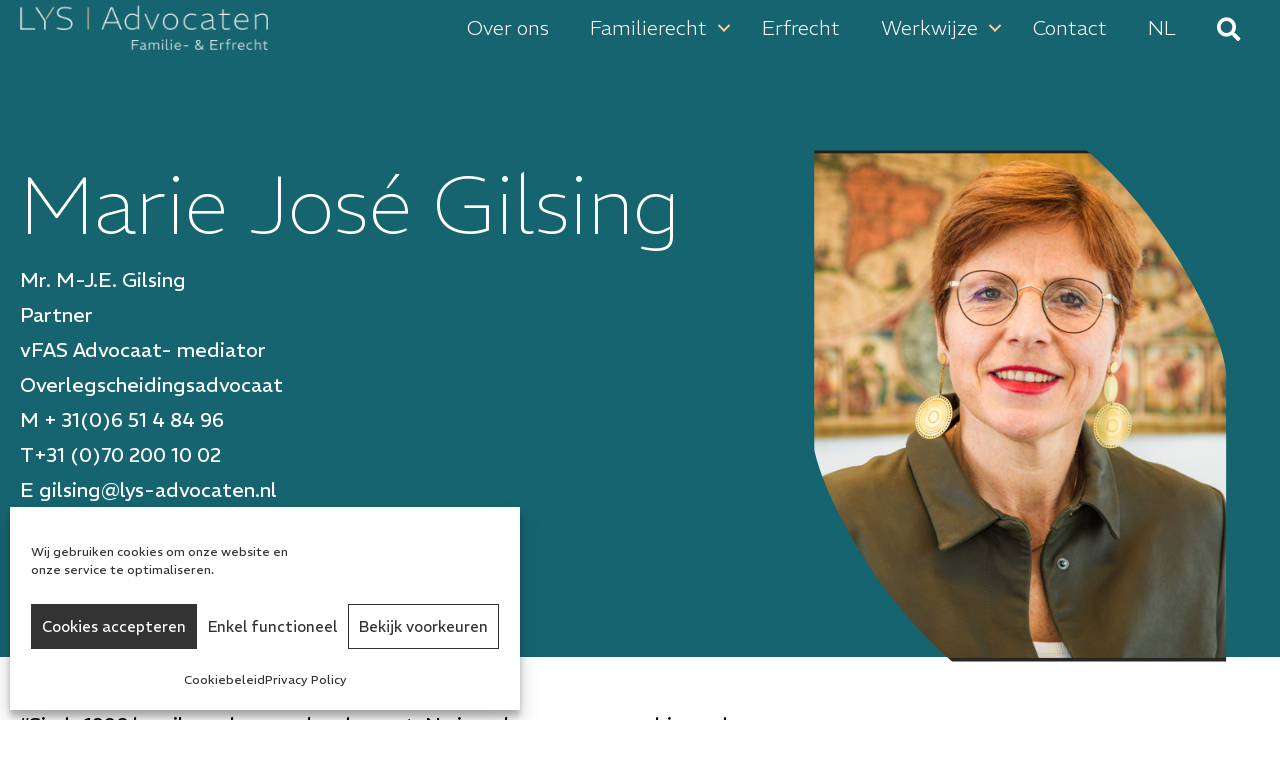

--- FILE ---
content_type: text/html; charset=UTF-8
request_url: https://lys-advocaten.nl/werknemer/marie-jose-gilsing/
body_size: 14287
content:
<!DOCTYPE html>
<html lang="nl-NL" prefix="og: https://ogp.me/ns#">
<head>
<meta charset="UTF-8" />
<meta name='viewport' content='width=device-width, initial-scale=1.0' />
<meta http-equiv='X-UA-Compatible' content='IE=edge' />
<link rel="profile" href="https://gmpg.org/xfn/11" />

<link rel="alternate" hreflang="nl" href="https://lys-advocaten.nl/werknemer/marie-jose-gilsing/" />
<link rel="alternate" hreflang="x-default" href="https://lys-advocaten.nl/werknemer/marie-jose-gilsing/" />

<!-- Search Engine Optimization door Rank Math - https://rankmath.com/ -->
<title>Marie José Gilsing - LYS Advocaten</title>
<meta name="robots" content="follow, index, max-snippet:-1, max-video-preview:-1, max-image-preview:large"/>
<link rel="canonical" href="https://lys-advocaten.nl/werknemer/marie-jose-gilsing/" />
<meta property="og:locale" content="nl_NL" />
<meta property="og:type" content="article" />
<meta property="og:title" content="Marie José Gilsing - LYS Advocaten" />
<meta property="og:url" content="https://lys-advocaten.nl/werknemer/marie-jose-gilsing/" />
<meta property="og:site_name" content="Lys Advocaten" />
<meta property="og:updated_time" content="2026-01-07T10:50:33+01:00" />
<meta property="og:image" content="https://lys-advocaten.nl/wp-content/uploads/2025/12/10112025_Foto2.PNG-e1767779380378.png" />
<meta property="og:image:secure_url" content="https://lys-advocaten.nl/wp-content/uploads/2025/12/10112025_Foto2.PNG-e1767779380378.png" />
<meta property="og:image:width" content="751" />
<meta property="og:image:height" content="627" />
<meta property="og:image:alt" content="Marie José  Gilsing" />
<meta property="og:image:type" content="image/png" />
<meta name="twitter:card" content="summary_large_image" />
<meta name="twitter:title" content="Marie José Gilsing - LYS Advocaten" />
<meta name="twitter:image" content="https://lys-advocaten.nl/wp-content/uploads/2025/12/10112025_Foto2.PNG-e1767779380378.png" />
<script type="application/ld+json" class="rank-math-schema">{"@context":"https://schema.org","@graph":[{"@type":"BreadcrumbList","@id":"https://lys-advocaten.nl/werknemer/marie-jose-gilsing/#breadcrumb","itemListElement":[{"@type":"ListItem","position":"1","item":{"@id":"https://lys-advocaten.nl/werknemer/marie-jose-gilsing/","name":"Marie Jos\u00e9  Gilsing"}}]}]}</script>
<!-- /Rank Math WordPress SEO plugin -->

<link rel='dns-prefetch' href='//cdnjs.cloudflare.com' />
<link rel='dns-prefetch' href='//fonts.googleapis.com' />
<link href='https://fonts.gstatic.com' crossorigin rel='preconnect' />
<link rel="alternate" type="application/rss+xml" title="LYS Advocaten &raquo; feed" href="https://lys-advocaten.nl/feed/" />
<link rel="alternate" type="application/rss+xml" title="LYS Advocaten &raquo; reacties feed" href="https://lys-advocaten.nl/comments/feed/" />
<link rel="alternate" title="oEmbed (JSON)" type="application/json+oembed" href="https://lys-advocaten.nl/wp-json/oembed/1.0/embed?url=https%3A%2F%2Flys-advocaten.nl%2Fwerknemer%2Fmarie-jose-gilsing%2F" />
<link rel="alternate" title="oEmbed (XML)" type="text/xml+oembed" href="https://lys-advocaten.nl/wp-json/oembed/1.0/embed?url=https%3A%2F%2Flys-advocaten.nl%2Fwerknemer%2Fmarie-jose-gilsing%2F&#038;format=xml" />
<link rel="preload" href="https://lys-advocaten.nl/wp-content/plugins/bb-plugin/fonts/fontawesome/5.15.4/webfonts/fa-solid-900.woff2" as="font" type="font/woff2" crossorigin="anonymous">
<link rel="preload" href="https://lys-advocaten.nl/wp-content/plugins/bb-plugin/fonts/fontawesome/5.15.4/webfonts/fa-regular-400.woff2" as="font" type="font/woff2" crossorigin="anonymous">
<style id='wp-img-auto-sizes-contain-inline-css'>
img:is([sizes=auto i],[sizes^="auto," i]){contain-intrinsic-size:3000px 1500px}
/*# sourceURL=wp-img-auto-sizes-contain-inline-css */
</style>
<style id='wp-emoji-styles-inline-css'>

	img.wp-smiley, img.emoji {
		display: inline !important;
		border: none !important;
		box-shadow: none !important;
		height: 1em !important;
		width: 1em !important;
		margin: 0 0.07em !important;
		vertical-align: -0.1em !important;
		background: none !important;
		padding: 0 !important;
	}
/*# sourceURL=wp-emoji-styles-inline-css */
</style>
<link rel='stylesheet' id='wp-block-library-css' href='https://lys-advocaten.nl/wp-includes/css/dist/block-library/style.min.css?ver=6.9' media='all' />
<style id='global-styles-inline-css'>
:root{--wp--preset--aspect-ratio--square: 1;--wp--preset--aspect-ratio--4-3: 4/3;--wp--preset--aspect-ratio--3-4: 3/4;--wp--preset--aspect-ratio--3-2: 3/2;--wp--preset--aspect-ratio--2-3: 2/3;--wp--preset--aspect-ratio--16-9: 16/9;--wp--preset--aspect-ratio--9-16: 9/16;--wp--preset--color--black: #000000;--wp--preset--color--cyan-bluish-gray: #abb8c3;--wp--preset--color--white: #ffffff;--wp--preset--color--pale-pink: #f78da7;--wp--preset--color--vivid-red: #cf2e2e;--wp--preset--color--luminous-vivid-orange: #ff6900;--wp--preset--color--luminous-vivid-amber: #fcb900;--wp--preset--color--light-green-cyan: #7bdcb5;--wp--preset--color--vivid-green-cyan: #00d084;--wp--preset--color--pale-cyan-blue: #8ed1fc;--wp--preset--color--vivid-cyan-blue: #0693e3;--wp--preset--color--vivid-purple: #9b51e0;--wp--preset--color--fl-heading-text: #662046;--wp--preset--color--fl-body-bg: #ffffff;--wp--preset--color--fl-body-text: #0a0a0a;--wp--preset--color--fl-accent: #000000;--wp--preset--color--fl-accent-hover: #4c4c4c;--wp--preset--color--fl-topbar-bg: #ffffff;--wp--preset--color--fl-topbar-text: #000000;--wp--preset--color--fl-topbar-link: #0a0303;--wp--preset--color--fl-topbar-hover: #3d3d3d;--wp--preset--color--fl-header-bg: #ffffff;--wp--preset--color--fl-header-text: #000000;--wp--preset--color--fl-header-link: #000000;--wp--preset--color--fl-header-hover: #444444;--wp--preset--color--fl-nav-bg: #ffffff;--wp--preset--color--fl-nav-link: #0a0303;--wp--preset--color--fl-nav-hover: #606060;--wp--preset--color--fl-content-bg: #ffffff;--wp--preset--color--fl-footer-widgets-bg: #ffffff;--wp--preset--color--fl-footer-widgets-text: #000000;--wp--preset--color--fl-footer-widgets-link: #428bca;--wp--preset--color--fl-footer-widgets-hover: #428bca;--wp--preset--color--fl-footer-bg: #ffffff;--wp--preset--color--fl-footer-text: #000000;--wp--preset--color--fl-footer-link: #428bca;--wp--preset--color--fl-footer-hover: #428bca;--wp--preset--gradient--vivid-cyan-blue-to-vivid-purple: linear-gradient(135deg,rgb(6,147,227) 0%,rgb(155,81,224) 100%);--wp--preset--gradient--light-green-cyan-to-vivid-green-cyan: linear-gradient(135deg,rgb(122,220,180) 0%,rgb(0,208,130) 100%);--wp--preset--gradient--luminous-vivid-amber-to-luminous-vivid-orange: linear-gradient(135deg,rgb(252,185,0) 0%,rgb(255,105,0) 100%);--wp--preset--gradient--luminous-vivid-orange-to-vivid-red: linear-gradient(135deg,rgb(255,105,0) 0%,rgb(207,46,46) 100%);--wp--preset--gradient--very-light-gray-to-cyan-bluish-gray: linear-gradient(135deg,rgb(238,238,238) 0%,rgb(169,184,195) 100%);--wp--preset--gradient--cool-to-warm-spectrum: linear-gradient(135deg,rgb(74,234,220) 0%,rgb(151,120,209) 20%,rgb(207,42,186) 40%,rgb(238,44,130) 60%,rgb(251,105,98) 80%,rgb(254,248,76) 100%);--wp--preset--gradient--blush-light-purple: linear-gradient(135deg,rgb(255,206,236) 0%,rgb(152,150,240) 100%);--wp--preset--gradient--blush-bordeaux: linear-gradient(135deg,rgb(254,205,165) 0%,rgb(254,45,45) 50%,rgb(107,0,62) 100%);--wp--preset--gradient--luminous-dusk: linear-gradient(135deg,rgb(255,203,112) 0%,rgb(199,81,192) 50%,rgb(65,88,208) 100%);--wp--preset--gradient--pale-ocean: linear-gradient(135deg,rgb(255,245,203) 0%,rgb(182,227,212) 50%,rgb(51,167,181) 100%);--wp--preset--gradient--electric-grass: linear-gradient(135deg,rgb(202,248,128) 0%,rgb(113,206,126) 100%);--wp--preset--gradient--midnight: linear-gradient(135deg,rgb(2,3,129) 0%,rgb(40,116,252) 100%);--wp--preset--font-size--small: 13px;--wp--preset--font-size--medium: 20px;--wp--preset--font-size--large: 36px;--wp--preset--font-size--x-large: 42px;--wp--preset--spacing--20: 0.44rem;--wp--preset--spacing--30: 0.67rem;--wp--preset--spacing--40: 1rem;--wp--preset--spacing--50: 1.5rem;--wp--preset--spacing--60: 2.25rem;--wp--preset--spacing--70: 3.38rem;--wp--preset--spacing--80: 5.06rem;--wp--preset--shadow--natural: 6px 6px 9px rgba(0, 0, 0, 0.2);--wp--preset--shadow--deep: 12px 12px 50px rgba(0, 0, 0, 0.4);--wp--preset--shadow--sharp: 6px 6px 0px rgba(0, 0, 0, 0.2);--wp--preset--shadow--outlined: 6px 6px 0px -3px rgb(255, 255, 255), 6px 6px rgb(0, 0, 0);--wp--preset--shadow--crisp: 6px 6px 0px rgb(0, 0, 0);}:where(.is-layout-flex){gap: 0.5em;}:where(.is-layout-grid){gap: 0.5em;}body .is-layout-flex{display: flex;}.is-layout-flex{flex-wrap: wrap;align-items: center;}.is-layout-flex > :is(*, div){margin: 0;}body .is-layout-grid{display: grid;}.is-layout-grid > :is(*, div){margin: 0;}:where(.wp-block-columns.is-layout-flex){gap: 2em;}:where(.wp-block-columns.is-layout-grid){gap: 2em;}:where(.wp-block-post-template.is-layout-flex){gap: 1.25em;}:where(.wp-block-post-template.is-layout-grid){gap: 1.25em;}.has-black-color{color: var(--wp--preset--color--black) !important;}.has-cyan-bluish-gray-color{color: var(--wp--preset--color--cyan-bluish-gray) !important;}.has-white-color{color: var(--wp--preset--color--white) !important;}.has-pale-pink-color{color: var(--wp--preset--color--pale-pink) !important;}.has-vivid-red-color{color: var(--wp--preset--color--vivid-red) !important;}.has-luminous-vivid-orange-color{color: var(--wp--preset--color--luminous-vivid-orange) !important;}.has-luminous-vivid-amber-color{color: var(--wp--preset--color--luminous-vivid-amber) !important;}.has-light-green-cyan-color{color: var(--wp--preset--color--light-green-cyan) !important;}.has-vivid-green-cyan-color{color: var(--wp--preset--color--vivid-green-cyan) !important;}.has-pale-cyan-blue-color{color: var(--wp--preset--color--pale-cyan-blue) !important;}.has-vivid-cyan-blue-color{color: var(--wp--preset--color--vivid-cyan-blue) !important;}.has-vivid-purple-color{color: var(--wp--preset--color--vivid-purple) !important;}.has-black-background-color{background-color: var(--wp--preset--color--black) !important;}.has-cyan-bluish-gray-background-color{background-color: var(--wp--preset--color--cyan-bluish-gray) !important;}.has-white-background-color{background-color: var(--wp--preset--color--white) !important;}.has-pale-pink-background-color{background-color: var(--wp--preset--color--pale-pink) !important;}.has-vivid-red-background-color{background-color: var(--wp--preset--color--vivid-red) !important;}.has-luminous-vivid-orange-background-color{background-color: var(--wp--preset--color--luminous-vivid-orange) !important;}.has-luminous-vivid-amber-background-color{background-color: var(--wp--preset--color--luminous-vivid-amber) !important;}.has-light-green-cyan-background-color{background-color: var(--wp--preset--color--light-green-cyan) !important;}.has-vivid-green-cyan-background-color{background-color: var(--wp--preset--color--vivid-green-cyan) !important;}.has-pale-cyan-blue-background-color{background-color: var(--wp--preset--color--pale-cyan-blue) !important;}.has-vivid-cyan-blue-background-color{background-color: var(--wp--preset--color--vivid-cyan-blue) !important;}.has-vivid-purple-background-color{background-color: var(--wp--preset--color--vivid-purple) !important;}.has-black-border-color{border-color: var(--wp--preset--color--black) !important;}.has-cyan-bluish-gray-border-color{border-color: var(--wp--preset--color--cyan-bluish-gray) !important;}.has-white-border-color{border-color: var(--wp--preset--color--white) !important;}.has-pale-pink-border-color{border-color: var(--wp--preset--color--pale-pink) !important;}.has-vivid-red-border-color{border-color: var(--wp--preset--color--vivid-red) !important;}.has-luminous-vivid-orange-border-color{border-color: var(--wp--preset--color--luminous-vivid-orange) !important;}.has-luminous-vivid-amber-border-color{border-color: var(--wp--preset--color--luminous-vivid-amber) !important;}.has-light-green-cyan-border-color{border-color: var(--wp--preset--color--light-green-cyan) !important;}.has-vivid-green-cyan-border-color{border-color: var(--wp--preset--color--vivid-green-cyan) !important;}.has-pale-cyan-blue-border-color{border-color: var(--wp--preset--color--pale-cyan-blue) !important;}.has-vivid-cyan-blue-border-color{border-color: var(--wp--preset--color--vivid-cyan-blue) !important;}.has-vivid-purple-border-color{border-color: var(--wp--preset--color--vivid-purple) !important;}.has-vivid-cyan-blue-to-vivid-purple-gradient-background{background: var(--wp--preset--gradient--vivid-cyan-blue-to-vivid-purple) !important;}.has-light-green-cyan-to-vivid-green-cyan-gradient-background{background: var(--wp--preset--gradient--light-green-cyan-to-vivid-green-cyan) !important;}.has-luminous-vivid-amber-to-luminous-vivid-orange-gradient-background{background: var(--wp--preset--gradient--luminous-vivid-amber-to-luminous-vivid-orange) !important;}.has-luminous-vivid-orange-to-vivid-red-gradient-background{background: var(--wp--preset--gradient--luminous-vivid-orange-to-vivid-red) !important;}.has-very-light-gray-to-cyan-bluish-gray-gradient-background{background: var(--wp--preset--gradient--very-light-gray-to-cyan-bluish-gray) !important;}.has-cool-to-warm-spectrum-gradient-background{background: var(--wp--preset--gradient--cool-to-warm-spectrum) !important;}.has-blush-light-purple-gradient-background{background: var(--wp--preset--gradient--blush-light-purple) !important;}.has-blush-bordeaux-gradient-background{background: var(--wp--preset--gradient--blush-bordeaux) !important;}.has-luminous-dusk-gradient-background{background: var(--wp--preset--gradient--luminous-dusk) !important;}.has-pale-ocean-gradient-background{background: var(--wp--preset--gradient--pale-ocean) !important;}.has-electric-grass-gradient-background{background: var(--wp--preset--gradient--electric-grass) !important;}.has-midnight-gradient-background{background: var(--wp--preset--gradient--midnight) !important;}.has-small-font-size{font-size: var(--wp--preset--font-size--small) !important;}.has-medium-font-size{font-size: var(--wp--preset--font-size--medium) !important;}.has-large-font-size{font-size: var(--wp--preset--font-size--large) !important;}.has-x-large-font-size{font-size: var(--wp--preset--font-size--x-large) !important;}
/*# sourceURL=global-styles-inline-css */
</style>

<style id='classic-theme-styles-inline-css'>
/*! This file is auto-generated */
.wp-block-button__link{color:#fff;background-color:#32373c;border-radius:9999px;box-shadow:none;text-decoration:none;padding:calc(.667em + 2px) calc(1.333em + 2px);font-size:1.125em}.wp-block-file__button{background:#32373c;color:#fff;text-decoration:none}
/*# sourceURL=/wp-includes/css/classic-themes.min.css */
</style>
<link rel='stylesheet' id='uaf_client_css-css' href='https://lys-advocaten.nl/wp-content/uploads/useanyfont/uaf.css?ver=1764681931' media='all' />
<link rel='stylesheet' id='wpml-legacy-horizontal-list-0-css' href='https://lys-advocaten.nl/wp-content/plugins/sitepress-multilingual-cms/templates/language-switchers/legacy-list-horizontal/style.min.css?ver=1' media='all' />
<link rel='stylesheet' id='wpml-menu-item-0-css' href='https://lys-advocaten.nl/wp-content/plugins/sitepress-multilingual-cms/templates/language-switchers/menu-item/style.min.css?ver=1' media='all' />
<link rel='stylesheet' id='cmplz-general-css' href='https://lys-advocaten.nl/wp-content/plugins/complianz-gdpr/assets/css/cookieblocker.min.css?ver=1766150244' media='all' />
<link rel='stylesheet' id='ivory-search-styles-css' href='https://lys-advocaten.nl/wp-content/plugins/add-search-to-menu/public/css/ivory-search.min.css?ver=5.5.13' media='all' />
<link rel='stylesheet' id='font-awesome-5-css' href='https://lys-advocaten.nl/wp-content/plugins/bb-plugin/fonts/fontawesome/5.15.4/css/all.min.css?ver=2.9.4.2' media='all' />
<link rel='stylesheet' id='fl-builder-layout-bundle-27d92b874be31929920b10d54d00049d-css' href='https://lys-advocaten.nl/wp-content/uploads/bb-plugin/cache/27d92b874be31929920b10d54d00049d-layout-bundle.css?ver=2.9.4.2-1.5.2.1' media='all' />
<link rel='stylesheet' id='gsap_ani_titles_style-css' href='https://lys-advocaten.nl/wp-content/themes/bb-theme-child/assets/css/ani_title.css?ver=6.9' media='all' />
<link rel='stylesheet' id='jquery-magnificpopup-css' href='https://lys-advocaten.nl/wp-content/plugins/bb-plugin/css/jquery.magnificpopup.min.css?ver=2.9.4.2' media='all' />
<link rel='stylesheet' id='bootstrap-4-css' href='https://lys-advocaten.nl/wp-content/themes/bb-theme/css/bootstrap-4.min.css?ver=1.7.19.1' media='all' />
<link rel='stylesheet' id='fl-automator-skin-css' href='https://lys-advocaten.nl/wp-content/uploads/bb-theme/skin-6964fedbf14e9.css?ver=1.7.19.1' media='all' />
<link rel='stylesheet' id='fl-child-theme-css' href='https://lys-advocaten.nl/wp-content/themes/bb-theme-child/style.css?ver=6.9' media='all' />
<link rel='stylesheet' id='pp-animate-css' href='https://lys-advocaten.nl/wp-content/plugins/bbpowerpack/assets/css/animate.min.css?ver=3.5.1' media='all' />
<link rel='stylesheet' id='fl-builder-google-fonts-c4f41e79970a4aef801a5f185802676b-css' href='//fonts.googleapis.com/css?family=REM%3A100%2C400%2C200%2C700%2C300&#038;ver=6.9' media='all' />
<script id="wpml-cookie-js-extra">
var wpml_cookies = {"wp-wpml_current_language":{"value":"nl","expires":1,"path":"/"}};
var wpml_cookies = {"wp-wpml_current_language":{"value":"nl","expires":1,"path":"/"}};
//# sourceURL=wpml-cookie-js-extra
</script>
<script src="https://lys-advocaten.nl/wp-content/plugins/sitepress-multilingual-cms/res/js/cookies/language-cookie.js?ver=486900" id="wpml-cookie-js" defer data-wp-strategy="defer"></script>
<script id="breeze-prefetch-js-extra">
var breeze_prefetch = {"local_url":"https://lys-advocaten.nl","ignore_remote_prefetch":"1","ignore_list":["wp-admin","wp-login.php"]};
//# sourceURL=breeze-prefetch-js-extra
</script>
<script src="https://lys-advocaten.nl/wp-content/plugins/breeze/assets/js/js-front-end/breeze-prefetch-links.min.js?ver=2.2.22" id="breeze-prefetch-js"></script>
<script src="https://lys-advocaten.nl/wp-includes/js/jquery/jquery.min.js?ver=3.7.1" id="jquery-core-js"></script>
<script src="https://lys-advocaten.nl/wp-includes/js/jquery/jquery-migrate.min.js?ver=3.4.1" id="jquery-migrate-js"></script>
<script src="https://cdnjs.cloudflare.com/ajax/libs/gsap/3.11.3/gsap.min.js?ver=6.9" id="gsap_core-js"></script>
<script src="https://cdnjs.cloudflare.com/ajax/libs/gsap/3.11.3/ScrollTrigger.min.js?ver=6.9" id="gsap_scrolltrigger-js"></script>
<script src="https://lys-advocaten.nl/wp-content/themes/bb-theme-child/assets/js/gsap/SplitText.min.js?ver=3.11.3" id="gsap_splittext-js"></script>
<link rel="https://api.w.org/" href="https://lys-advocaten.nl/wp-json/" /><link rel="alternate" title="JSON" type="application/json" href="https://lys-advocaten.nl/wp-json/wp/v2/werknemer/2093" /><link rel="EditURI" type="application/rsd+xml" title="RSD" href="https://lys-advocaten.nl/xmlrpc.php?rsd" />
<meta name="generator" content="WordPress 6.9" />
<link rel='shortlink' href='https://lys-advocaten.nl/?p=2093' />
<meta name="generator" content="WPML ver:4.8.6 stt:37,1;" />
		<script>
			var bb_powerpack = {
				search_term: '',
				version: '2.37.5',
				getAjaxUrl: function() { return atob( 'aHR0cHM6Ly9seXMtYWR2b2NhdGVuLm5sL3dwLWFkbWluL2FkbWluLWFqYXgucGhw' ); },
				callback: function() {}
			};
		</script>
					<style>.cmplz-hidden {
					display: none !important;
				}</style><style>.recentcomments a{display:inline !important;padding:0 !important;margin:0 !important;}</style><link rel="icon" href="https://lys-advocaten.nl/wp-content/uploads/2023/12/cropped-LYS001_favicon-32x32.png" sizes="32x32" />
<link rel="icon" href="https://lys-advocaten.nl/wp-content/uploads/2023/12/cropped-LYS001_favicon-192x192.png" sizes="192x192" />
<link rel="apple-touch-icon" href="https://lys-advocaten.nl/wp-content/uploads/2023/12/cropped-LYS001_favicon-180x180.png" />
<meta name="msapplication-TileImage" content="https://lys-advocaten.nl/wp-content/uploads/2023/12/cropped-LYS001_favicon-270x270.png" />

<link rel='stylesheet' id='pk-scroll-bar-styles-css' href='https://lys-advocaten.nl/wp-content/plugins/pk-plugin/public/css/pk-scroll-bar-public.css?ver=6.9' media='all' />
<style id='pk-scroll-bar-styles-inline-css'>

		#pkProgressBar {
			height: 5px;
			background-color: rgba(255,255,255,0);
		}
		
		#pkProgressBar::-webkit-progress-bar {
			background-color: transparent;
		}
		#pkProgressBar::-webkit-progress-value {
			background-color: rgba(251, 206, 146, 1);
		}

		#pkProgressBar::-webkit-progress-bar,
		#pkProgressBar::-moz-progress-bar {
			background-color: rgba(251, 206, 146, 1);
		}
	
/*# sourceURL=pk-scroll-bar-styles-inline-css */
</style>
</head>
<body data-cmplz=1 class="wp-singular werknemer-template-default single single-werknemer postid-2093 wp-theme-bb-theme wp-child-theme-bb-theme-child fl-builder-2-9-4-2 fl-themer-1-5-2-1 fl-theme-1-7-19-1 fl-no-js bb-theme fl-theme-builder-footer fl-theme-builder-footer-footer fl-theme-builder-header fl-theme-builder-header-pk-header-normaal-nieuw fl-theme-builder-singular fl-theme-builder-singular-werknemer-single fl-framework-bootstrap-4 fl-preset-default fl-full-width fl-submenu-indicator" itemscope="itemscope" itemtype="https://schema.org/WebPage">
<progress id='pkProgressBar' value='0' max='100'></progress><a aria-label="Spring naar content" class="fl-screen-reader-text" href="#fl-main-content">Spring naar content</a><div class="fl-page">
	<header class="fl-builder-content fl-builder-content-898 fl-builder-global-templates-locked" data-post-id="898" data-type="header" data-sticky="1" data-sticky-on="" data-sticky-breakpoint="medium" data-shrink="0" data-overlay="1" data-overlay-bg="transparent" data-shrink-image-height="50px" role="banner" itemscope="itemscope" itemtype="http://schema.org/WPHeader"><div class="fl-row fl-row-full-width fl-row-bg-color fl-node-7dxh0qazf3er fl-row-default-height fl-row-align-center" data-node="7dxh0qazf3er">
	<div class="fl-row-content-wrap">
						<div class="fl-row-content fl-row-fixed-width fl-node-content">
		
<div class="fl-col-group fl-node-n2wg56dkpt1q fl-col-group-equal-height fl-col-group-align-center fl-col-group-custom-width" data-node="n2wg56dkpt1q">
			<div class="fl-col fl-node-xtqvs9e8mpc5 fl-col-bg-color fl-col-small fl-col-small-custom-width" data-node="xtqvs9e8mpc5">
	<div class="fl-col-content fl-node-content"><div class="fl-module fl-module-photo fl-node-ru0blmdvgq8y" data-node="ru0blmdvgq8y">
	<div class="fl-module-content fl-node-content">
		<div class="fl-photo fl-photo-align-left" itemscope itemtype="https://schema.org/ImageObject">
	<div class="fl-photo-content fl-photo-img-png">
				<a href="https://lys-advocaten.nl" target="_self" itemprop="url">
				<img loading="lazy" decoding="async" class="fl-photo-img wp-image-909 size-medium" src="https://lys-advocaten.nl/wp-content/uploads/2023/11/header-logo-300x54.png" alt="header-logo" itemprop="image" height="54" width="300" title="header-logo"  data-no-lazy="1" srcset="https://lys-advocaten.nl/wp-content/uploads/2023/11/header-logo-300x54.png 300w, https://lys-advocaten.nl/wp-content/uploads/2023/11/header-logo.png 349w" sizes="auto, (max-width: 300px) 100vw, 300px" />
				</a>
					</div>
	</div>
	</div>
</div>
</div>
</div>
			<div class="fl-col fl-node-4uf0eoihc8wb fl-col-bg-color fl-col-small-custom-width" data-node="4uf0eoihc8wb">
	<div class="fl-col-content fl-node-content"><div id="main_menu" class="fl-module fl-module-menu fl-node-p1urnay6wz40" data-node="p1urnay6wz40">
	<div class="fl-module-content fl-node-content">
		<div class="fl-menu fl-menu-responsive-toggle-medium-mobile fl-menu-responsive-flyout-overlay fl-flyout-right fl-menu-search-enabled">
	<button class="fl-menu-mobile-toggle hamburger" aria-label="Menu"><span class="fl-menu-icon svg-container"><span class='top-bar'></span><span class='bottom-bar'></span></span></button>	<div class="fl-clear"></div>
	<nav aria-label="Menu" itemscope="itemscope" itemtype="https://schema.org/SiteNavigationElement"><ul id="menu-hoofd-menu" class="menu fl-menu-horizontal fl-toggle-arrows"><li id="menu-item-345" class="menu-item menu-item-type-post_type menu-item-object-page"><a href="https://lys-advocaten.nl/over-ons/">Over ons</a></li><li id="menu-item-1144" class="menu-item menu-item-type-taxonomy menu-item-object-dienst-categorie menu-item-has-children fl-has-submenu"><div class="fl-has-submenu-container"><a href="https://lys-advocaten.nl/dienst-categorie/familierecht/">Familierecht</a><span class="fl-menu-toggle"></span></div><ul class="sub-menu">	<li id="menu-item-1161" class="menu-item menu-item-type-post_type menu-item-object-dienst"><a href="https://lys-advocaten.nl/dienst/echtscheiding/">Echtscheiding</a></li>	<li id="menu-item-1160" class="menu-item menu-item-type-post_type menu-item-object-dienst"><a href="https://lys-advocaten.nl/dienst/kinderen/">Kinderen</a></li>	<li id="menu-item-1159" class="menu-item menu-item-type-post_type menu-item-object-dienst"><a href="https://lys-advocaten.nl/dienst/samenlevingscontract/">Samenlevers</a></li>	<li id="menu-item-1514" class="second-rule menu-item menu-item-type-post_type menu-item-object-dienst"><a href="https://lys-advocaten.nl/dienst/gemeenschap-van-goederen-en-huwelijkse-voorwaarden/">Gemeenschap van goederen <br> en huwelijkse voorwaarden</a></li>	<li id="menu-item-1158" class="menu-item menu-item-type-post_type menu-item-object-dienst"><a href="https://lys-advocaten.nl/dienst/alimentatie/">Alimentatie</a></li>	<li id="menu-item-1157" class="menu-item menu-item-type-post_type menu-item-object-dienst"><a href="https://lys-advocaten.nl/dienst/pensioen/">Pensioen</a></li>	<li id="menu-item-1156" class="menu-item menu-item-type-post_type menu-item-object-dienst"><a href="https://lys-advocaten.nl/dienst/scheiding-ondernemer/">Scheiding &#038; ondernemer</a></li>	<li id="menu-item-1813" class="menu-item menu-item-type-post_type menu-item-object-dienst"><a href="https://lys-advocaten.nl/dienst/internationaal/">Internationaal</a></li></ul></li><li id="menu-item-1143" class="menu-item menu-item-type-taxonomy menu-item-object-dienst-categorie"><a href="https://lys-advocaten.nl/dienst-categorie/erfrecht/">Erfrecht</a></li><li id="menu-item-1934" class="menu-item menu-item-type-custom menu-item-object-custom menu-item-has-children fl-has-submenu"><div class="fl-has-submenu-container"><a href="https://lys-advocaten.nl/werkwijze/">Werkwijze</a><span class="fl-menu-toggle"></span></div><ul class="sub-menu">	<li id="menu-item-1135" class="menu-item menu-item-type-post_type menu-item-object-werkwijze"><a href="https://lys-advocaten.nl/werkwijze/advocatuur/">Advocatuur</a></li>	<li id="menu-item-1134" class="menu-item menu-item-type-post_type menu-item-object-werkwijze"><a href="https://lys-advocaten.nl/werkwijze/mediation/">Mediation</a></li>	<li id="menu-item-1133" class="menu-item menu-item-type-post_type menu-item-object-werkwijze"><a href="https://lys-advocaten.nl/werkwijze/overlegscheiding/">Overlegscheiding</a></li>	<li id="menu-item-1970" class="menu-item menu-item-type-post_type menu-item-object-werkwijze"><a href="https://lys-advocaten.nl/werkwijze/internationaal/">Internationaal</a></li>	<li id="menu-item-1131" class="menu-item menu-item-type-post_type menu-item-object-werkwijze"><a href="https://lys-advocaten.nl/werkwijze/advies/">Advies</a></li></ul></li><li id="menu-item-1136" class="menu-item menu-item-type-post_type menu-item-object-page"><a href="https://lys-advocaten.nl/contact/">Contact</a></li><li id="menu-item-wpml-ls-2-nl" class="menu-item wpml-ls-slot-2 wpml-ls-item wpml-ls-item-nl wpml-ls-current-language wpml-ls-menu-item wpml-ls-first-item wpml-ls-last-item menu-item-type-wpml_ls_menu_item menu-item-object-wpml_ls_menu_item"><a href="https://lys-advocaten.nl/werknemer/marie-jose-gilsing/"><span class="wpml-ls-native" lang="nl">NL</span></a></li><li class='menu-item fl-menu-search-item'><div class="fl-search-form fl-search-form-button fl-search-button-reveal fl-search-button-center fl-search-form-width-full"
	>
	<div class="fl-search-form-wrap">
		<div class="fl-search-form-fields">
			<div class="fl-search-form-input-wrap">
				<form role="search" aria-label="Search form" method="get" action="https://lys-advocaten.nl/">
	<div class="fl-form-field">
		<input type="search" aria-label="Search input" class="fl-search-text" placeholder="Zoeken..." value="" name="s" />

			</div>
	</form>
			</div>
			<div  class="fl-button-wrap fl-button-width-auto fl-button-center fl-button-has-icon">
			<a href="#" target="_self" class="fl-button">
					<i class="fl-button-icon fl-button-icon-before fas fa-search" aria-hidden="true"></i>
							</a>
	</div>
		</div>
	</div>
</div>
</li></ul></nav></div>
	</div>
</div>
</div>
</div>
	</div>
		</div>
	</div>
</div>
</header>	<div class="fl-page-content" itemprop="mainContentOfPage">

		
<div class="fl-builder-content fl-builder-content-1268 fl-builder-global-templates-locked" data-post-id="1268"><div class="fl-row fl-row-full-width fl-row-bg-color fl-node-dav0bzr7oxhs fl-row-default-height fl-row-align-center" data-node="dav0bzr7oxhs">
	<div class="fl-row-content-wrap">
						<div class="fl-row-content fl-row-fixed-width fl-node-content">
		
<div class="fl-col-group fl-node-lfmq19e0sxpo" data-node="lfmq19e0sxpo">
			<div class="fl-col fl-node-x0jiv4rocgzt fl-col-bg-color" data-node="x0jiv4rocgzt">
	<div class="fl-col-content fl-node-content"><div class="fl-module fl-module-heading fl-node-y6ziw5mq1kup" data-node="y6ziw5mq1kup">
	<div class="fl-module-content fl-node-content">
		<h1 class="fl-heading">
		<span class="fl-heading-text">Marie José  Gilsing</span>
	</h1>
	</div>
</div>
<div class="fl-module fl-module-heading fl-node-xqryenmc7sga" data-node="xqryenmc7sga">
	<div class="fl-module-content fl-node-content">
		<div class="fl-heading">
		<span class="fl-heading-text"><p>Mr. M-J.E. Gilsing<br />
Partner<br />
vFAS Advocaat- mediator<br />
Overlegscheidingsadvocaat<br />
M + <a href="callto:+3165148496">31(0)6 51 4 84 96</a><br />
T+<a href="callto:31702001002">31 (0)70 200 10 02</a><br />
E <a href="/cdn-cgi/l/email-protection#187f71746b71767f5874616b35797c6e777b796c7d76367674"><span class="__cf_email__" data-cfemail="75121c19061c1b1235190c06581411031a161401101b5b1b19">[email&#160;protected]</span></a></p>
</span>
	</div>
	</div>
</div>
</div>
</div>
			<div class="fl-col fl-node-02igvp73n56a fl-col-bg-photo fl-col-small image-shape" data-node="02igvp73n56a">
	<div class="fl-col-content fl-node-content"></div>
</div>
	</div>
		</div>
	</div>
</div>
<div class="fl-row fl-row-full-width fl-row-bg-none fl-node-bq6fnkvwyhp9 fl-row-default-height fl-row-align-center" data-node="bq6fnkvwyhp9">
	<div class="fl-row-content-wrap">
						<div class="fl-row-content fl-row-fixed-width fl-node-content">
		
<div class="fl-col-group fl-node-1dtn8caf0jsk" data-node="1dtn8caf0jsk">
			<div class="fl-col fl-node-rog1kvme08di fl-col-bg-color" data-node="rog1kvme08di">
	<div class="fl-col-content fl-node-content"><div class="fl-module fl-module-rich-text fl-node-70tvqd8hzbjx intro" data-node="70tvqd8hzbjx">
	<div class="fl-module-content fl-node-content">
		<div class="fl-rich-text">
	<p>“Sinds 1998 ben ik werkzaam als advocaat. Na jarenlang een gecombineerde straf- en familierechtpraktijk te hebben gehad, behandel ik sinds 2018 alleen nog maar zaken op het gebied van het familie- en jeugdrecht. Ik voel een enorme bevlogenheid om mensen op een empathische manier van dienst te zijn in één van de moeilijkste en kwetsbare periode in hun leven. Mijn streven is erop gericht de belangen van mijn cliënt zo te behartigen dat hij/zij zich gezien, gehoord en begrepen voelt zonder daarbij de belangen van de ex-partner en/of het kind uit het oog te verliezen. Om die reden gaat mijn voorkeur uit naar mediation en overlegscheiding, maar als een procedure nodig is doe ik dat ook met bevlogenheid en vastberadenheid. Daarnaast voel ik een grote gedrevenheid om cliënten bij te staan in complexe gezag- en omgangsconflicten ook wanneer huiselijk geweld in het spel is.&#8221;</p>
</div>
	</div>
</div>
</div>
</div>
	</div>
		</div>
	</div>
</div>
<div class="fl-row fl-row-full-width fl-row-bg-none fl-node-cisd54a26q3e fl-row-default-height fl-row-align-center left-leafs" data-node="cisd54a26q3e">
	<div class="fl-row-content-wrap">
						<div class="fl-row-content fl-row-fixed-width fl-node-content">
		
<div class="fl-col-group fl-node-1f294jqdawoc fl-col-group-equal-height fl-col-group-align-center" data-node="1f294jqdawoc">
			<div class="fl-col fl-node-ep5bxj6mfv1d fl-col-bg-color" data-node="ep5bxj6mfv1d">
	<div class="fl-col-content fl-node-content"><div class="fl-module fl-module-rich-text fl-node-qzx7fro2gc8j intro" data-node="qzx7fro2gc8j">
	<div class="fl-module-content fl-node-content">
		<div class="fl-rich-text">
	</div>
	</div>
</div>
</div>
</div>
			<div class="fl-col fl-node-t0gu2nmlvaqe fl-col-bg-color fl-col-small" data-node="t0gu2nmlvaqe">
	<div class="fl-col-content fl-node-content"><div class="fl-module fl-module-html fl-node-r4tb02vgfzs8 quote" data-node="r4tb02vgfzs8">
	<div class="fl-module-content fl-node-content">
		<div class="fl-html">
	<div class="quote-blok">
    <p><strong>“Mijn boek ‘De Menselijke Maat’ maakt duidelijk dat medemenselijkheid mijn hoogste kernwaarde is. Ik geloof dat compassie en invoelend vermogen de basis zijn voor oprechte en integere dienstverlening. Mijn motto is dan ook “hart onder mijn toga”. De menselijke maat is de rode draad in mijn leven en in mijn werk als professional geworden. Als mens voel ik me daar goed bij en als advocaat geeft het me een unieke kleur. Die unieke kleur noem ik zachte kracht.”</strong></p>

    <span>-Marie José  Gilsing</span>
</div>
</div>
	</div>
</div>
</div>
</div>
	</div>
		</div>
	</div>
</div>
</div>
	</div><!-- .fl-page-content -->
	<footer class="fl-builder-content fl-builder-content-37 fl-builder-global-templates-locked" data-post-id="37" data-type="footer" itemscope="itemscope" itemtype="http://schema.org/WPFooter"><div class="fl-row fl-row-full-width fl-row-bg-photo fl-node-vz0arwo18sie fl-row-custom-height fl-row-align-center footer-banner" data-node="vz0arwo18sie">
	<div class="fl-row-content-wrap">
						<div class="fl-row-content fl-row-fixed-width fl-node-content">
		
<div class="fl-col-group fl-node-y3xv281npfr5" data-node="y3xv281npfr5">
			<div class="fl-col fl-node-c61r7lbsguxd fl-col-bg-color" data-node="c61r7lbsguxd">
	<div class="fl-col-content fl-node-content"></div>
</div>
	</div>
		</div>
	</div>
</div>
<div class="fl-row fl-row-full-width fl-row-bg-color fl-node-60cc6b25e9d9a fl-row-default-height fl-row-align-center" data-node="60cc6b25e9d9a">
	<div class="fl-row-content-wrap">
						<div class="fl-row-content fl-row-fixed-width fl-node-content">
		
<div class="fl-col-group fl-node-60cc6b26021c3" data-node="60cc6b26021c3">
			<div class="fl-col fl-node-60cc6b260237f fl-col-bg-color fl-col-small" data-node="60cc6b260237f">
	<div class="fl-col-content fl-node-content"><div class="fl-module fl-module-photo fl-node-60cc6b8428951" data-node="60cc6b8428951">
	<div class="fl-module-content fl-node-content">
		<div class="fl-photo fl-photo-align-left" itemscope itemtype="https://schema.org/ImageObject">
	<div class="fl-photo-content fl-photo-img-png">
				<img loading="lazy" decoding="async" class="fl-photo-img wp-image-1227 size-large" src="https://lys-advocaten.nl/wp-content/uploads/2023/12/logo_lys-1024x183.png" alt="logo_lys" itemprop="image" height="183" width="1024" title="logo_lys" srcset="https://lys-advocaten.nl/wp-content/uploads/2023/12/logo_lys-1024x183.png 1024w, https://lys-advocaten.nl/wp-content/uploads/2023/12/logo_lys-300x54.png 300w, https://lys-advocaten.nl/wp-content/uploads/2023/12/logo_lys-768x138.png 768w, https://lys-advocaten.nl/wp-content/uploads/2023/12/logo_lys-1536x275.png 1536w, https://lys-advocaten.nl/wp-content/uploads/2023/12/logo_lys.png 1920w" sizes="auto, (max-width: 1024px) 100vw, 1024px" />
					</div>
	</div>
	</div>
</div>
</div>
</div>
			<div class="fl-col fl-node-4zsdfekx9v8b fl-col-bg-color fl-col-small" data-node="4zsdfekx9v8b">
	<div class="fl-col-content fl-node-content"><div class="fl-module fl-module-heading fl-node-qw37ibnu05vf" data-node="qw37ibnu05vf">
	<div class="fl-module-content fl-node-content">
		<h3 class="fl-heading">
		<span class="fl-heading-text">Contact</span>
	</h3>
	</div>
</div>
<div class="fl-module fl-module-rich-text fl-node-28tjpx9vscme" data-node="28tjpx9vscme">
	<div class="fl-module-content fl-node-content">
		<div class="fl-rich-text">
	<p>Koninginnegracht 5<br />
2514 AA Den Haag<br />
<a href="tel:+310702001002">+31 (0)70 200 10 02</a><br />
<a href="/cdn-cgi/l/email-protection#224b4c444d624e5b510f4346544d414356474c0c4c4e"><span class="__cf_email__" data-cfemail="c9a0a7afa689a5b0bae4a8adbfa6aaa8bdaca7e7a7a5">[email&#160;protected]</span></a></p>
</div>
	</div>
</div>
</div>
</div>
			<div class="fl-col fl-node-60cc6b2602384 fl-col-bg-color fl-col-small" data-node="60cc6b2602384">
	<div class="fl-col-content fl-node-content"><div class="fl-module fl-module-heading fl-node-60cc6bc63b5f3" data-node="60cc6bc63b5f3">
	<div class="fl-module-content fl-node-content">
		<h3 class="fl-heading">
		<span class="fl-heading-text">Snel naar</span>
	</h3>
	</div>
</div>
<div class="fl-module fl-module-menu fl-node-60cc6e59b69c4" data-node="60cc6e59b69c4">
	<div class="fl-module-content fl-node-content">
		<div class="fl-menu">
		<div class="fl-clear"></div>
	<nav aria-label="Menu" itemscope="itemscope" itemtype="https://schema.org/SiteNavigationElement"><ul id="menu-footer-menu" class="menu fl-menu-vertical fl-toggle-none"><li id="menu-item-1415" class="menu-item menu-item-type-taxonomy menu-item-object-dienst-categorie"><a href="https://lys-advocaten.nl/dienst-categorie/familierecht/">Familierecht</a></li><li id="menu-item-1416" class="menu-item menu-item-type-taxonomy menu-item-object-dienst-categorie"><a href="https://lys-advocaten.nl/dienst-categorie/erfrecht/">Erfrecht</a></li><li id="menu-item-507" class="menu-item menu-item-type-post_type menu-item-object-page"><a href="https://lys-advocaten.nl/contact/">Contact</a></li></ul></nav></div>
	</div>
</div>
</div>
</div>
			<div class="fl-col fl-node-60cc6b2602387 fl-col-bg-color fl-col-small fl-visible-desktop fl-visible-large fl-visible-medium" data-node="60cc6b2602387">
	<div class="fl-col-content fl-node-content"></div>
</div>
	</div>

<div class="fl-col-group fl-node-0udwvgon1y7p" data-node="0udwvgon1y7p">
			<div class="fl-col fl-node-k7z6vp10jwsf fl-col-bg-color" data-node="k7z6vp10jwsf">
	<div class="fl-col-content fl-node-content"><div class="fl-module fl-module-html fl-node-xmuely2dg65t logos" data-node="xmuely2dg65t">
	<div class="fl-module-content fl-node-content">
		<div class="fl-html">
	
        <img decoding="async" src="https://lys-advocaten.nl/wp-content/uploads/2023/11/nederlandse-orde-van-advocaten-logo_WIT.svg">

        <img decoding="async" src="https://lys-advocaten.nl/wp-content/uploads/2024/02/logo_VFAS.svg">

        <img decoding="async" src="https://lys-advocaten.nl/wp-content/uploads/2023/11/VEAN_diap.svg">

        <img decoding="async" src="https://lys-advocaten.nl/wp-content/uploads/2023/11/Tekengebied-1@4x-1024x513.png">

        <img decoding="async" src="https://lys-advocaten.nl/wp-content/uploads/2023/11/VVCP-logo@4x-e1706172544295-1024x691.png">

        <img decoding="async" src="https://lys-advocaten.nl/wp-content/uploads/2024/04/IAFL.svg">
</div>
	</div>
</div>
</div>
</div>
	</div>

<div class="fl-col-group fl-node-60cc714be4414" data-node="60cc714be4414">
			<div class="fl-col fl-node-60cc714be456a fl-col-bg-color" data-node="60cc714be456a">
	<div class="fl-col-content fl-node-content"><div class="fl-module fl-module-separator fl-node-60cc714be4321" data-node="60cc714be4321">
	<div class="fl-module-content fl-node-content">
		<div class="fl-separator"></div>
	</div>
</div>
</div>
</div>
	</div>

<div class="fl-col-group fl-node-60cc71dbe654c fl-col-group-equal-height fl-col-group-align-center fl-col-group-responsive-reversed" data-node="60cc71dbe654c">
			<div class="fl-col fl-node-60cc71dbe66f2 fl-col-bg-color fl-col-small" data-node="60cc71dbe66f2">
	<div class="fl-col-content fl-node-content"><div class="fl-module fl-module-rich-text fl-node-60cc71ee48580" data-node="60cc71ee48580">
	<div class="fl-module-content fl-node-content">
		<div class="fl-rich-text">
	<p>Alle rechten voorbehouden</p>
</div>
	</div>
</div>
</div>
</div>
			<div class="fl-col fl-node-60cc71dbe66f6 fl-col-bg-color" data-node="60cc71dbe66f6">
	<div class="fl-col-content fl-node-content"><div id="under-footer" class="fl-module fl-module-menu fl-node-60cc732addc52" data-node="60cc732addc52">
	<div class="fl-module-content fl-node-content">
		<div class="fl-menu">
		<div class="fl-clear"></div>
	<nav aria-label="Voettekst Menu" itemscope="itemscope" itemtype="https://schema.org/SiteNavigationElement"><ul id="menu-onder-footer-menu" class="menu fl-menu-horizontal fl-toggle-none"><li id="menu-item-517" class="menu-item menu-item-type-post_type menu-item-object-page menu-item-privacy-policy"><a href="https://lys-advocaten.nl/privacy-policy/">Privacy Policy</a></li><li id="menu-item-2092" class="menu-item menu-item-type-custom menu-item-object-custom"><a target="_blank" href="https://lys-advocaten.nl/wp-content/uploads/2026/01/Algemene-voorwaarden-LYS-Advocaten-2026.pdf">Algemene voorwaarden</a></li><li id="menu-item-1729" class="menu-item menu-item-type-post_type menu-item-object-page"><a href="https://lys-advocaten.nl/klachtregeling/">Klachtregeling</a></li><li id="menu-item-1904" class="menu-item menu-item-type-post_type menu-item-object-page"><a href="https://lys-advocaten.nl/organisatie/">Organisatie</a></li></ul></nav></div>
	</div>
</div>
</div>
</div>
	</div>
		</div>
	</div>
</div>
</footer>	</div><!-- .fl-page -->
<script data-cfasync="false" src="/cdn-cgi/scripts/5c5dd728/cloudflare-static/email-decode.min.js"></script><script type="speculationrules">
{"prefetch":[{"source":"document","where":{"and":[{"href_matches":"/*"},{"not":{"href_matches":["/wp-*.php","/wp-admin/*","/wp-content/uploads/*","/wp-content/*","/wp-content/plugins/*","/wp-content/themes/bb-theme-child/*","/wp-content/themes/bb-theme/*","/*\\?(.+)"]}},{"not":{"selector_matches":"a[rel~=\"nofollow\"]"}},{"not":{"selector_matches":".no-prefetch, .no-prefetch a"}}]},"eagerness":"conservative"}]}
</script>

<!-- Consent Management powered by Complianz | GDPR/CCPA Cookie Consent https://wordpress.org/plugins/complianz-gdpr -->
<div id="cmplz-cookiebanner-container"><div class="cmplz-cookiebanner cmplz-hidden banner-1 bottom-left-minimal optin cmplz-bottom-left cmplz-categories-type-view-preferences" aria-modal="true" data-nosnippet="true" role="dialog" aria-live="polite" aria-labelledby="cmplz-header-1-optin" aria-describedby="cmplz-message-1-optin">
	<div class="cmplz-header">
		<div class="cmplz-logo"></div>
		<div class="cmplz-title" id="cmplz-header-1-optin">Beheer cookie toestemming</div>
		<div class="cmplz-close" tabindex="0" role="button" aria-label="Dialoogvenster sluiten">
			<svg aria-hidden="true" focusable="false" data-prefix="fas" data-icon="times" class="svg-inline--fa fa-times fa-w-11" role="img" xmlns="http://www.w3.org/2000/svg" viewBox="0 0 352 512"><path fill="currentColor" d="M242.72 256l100.07-100.07c12.28-12.28 12.28-32.19 0-44.48l-22.24-22.24c-12.28-12.28-32.19-12.28-44.48 0L176 189.28 75.93 89.21c-12.28-12.28-32.19-12.28-44.48 0L9.21 111.45c-12.28 12.28-12.28 32.19 0 44.48L109.28 256 9.21 356.07c-12.28 12.28-12.28 32.19 0 44.48l22.24 22.24c12.28 12.28 32.2 12.28 44.48 0L176 322.72l100.07 100.07c12.28 12.28 32.2 12.28 44.48 0l22.24-22.24c12.28-12.28 12.28-32.19 0-44.48L242.72 256z"></path></svg>
		</div>
	</div>

	<div class="cmplz-divider cmplz-divider-header"></div>
	<div class="cmplz-body">
		<div class="cmplz-message" id="cmplz-message-1-optin">Wij gebruiken cookies om onze website en onze service te optimaliseren.</div>
		<!-- categories start -->
		<div class="cmplz-categories">
			<details class="cmplz-category cmplz-functional" >
				<summary>
						<span class="cmplz-category-header">
							<span class="cmplz-category-title">Functioneel</span>
							<span class='cmplz-always-active'>
								<span class="cmplz-banner-checkbox">
									<input type="checkbox"
										   id="cmplz-functional-optin"
										   data-category="cmplz_functional"
										   class="cmplz-consent-checkbox cmplz-functional"
										   size="40"
										   value="1"/>
									<label class="cmplz-label" for="cmplz-functional-optin"><span class="screen-reader-text">Functioneel</span></label>
								</span>
								Altijd actief							</span>
							<span class="cmplz-icon cmplz-open">
								<svg xmlns="http://www.w3.org/2000/svg" viewBox="0 0 448 512"  height="18" ><path d="M224 416c-8.188 0-16.38-3.125-22.62-9.375l-192-192c-12.5-12.5-12.5-32.75 0-45.25s32.75-12.5 45.25 0L224 338.8l169.4-169.4c12.5-12.5 32.75-12.5 45.25 0s12.5 32.75 0 45.25l-192 192C240.4 412.9 232.2 416 224 416z"/></svg>
							</span>
						</span>
				</summary>
				<div class="cmplz-description">
					<span class="cmplz-description-functional">De technische opslag of toegang is strikt noodzakelijk voor het legitieme doel het gebruik mogelijk te maken van een specifieke dienst waarom de abonnee of gebruiker uitdrukkelijk heeft gevraagd, of met als enig doel de uitvoering van de transmissie van een communicatie over een elektronisch communicatienetwerk.</span>
				</div>
			</details>

			<details class="cmplz-category cmplz-preferences" >
				<summary>
						<span class="cmplz-category-header">
							<span class="cmplz-category-title">Voorkeuren</span>
							<span class="cmplz-banner-checkbox">
								<input type="checkbox"
									   id="cmplz-preferences-optin"
									   data-category="cmplz_preferences"
									   class="cmplz-consent-checkbox cmplz-preferences"
									   size="40"
									   value="1"/>
								<label class="cmplz-label" for="cmplz-preferences-optin"><span class="screen-reader-text">Voorkeuren</span></label>
							</span>
							<span class="cmplz-icon cmplz-open">
								<svg xmlns="http://www.w3.org/2000/svg" viewBox="0 0 448 512"  height="18" ><path d="M224 416c-8.188 0-16.38-3.125-22.62-9.375l-192-192c-12.5-12.5-12.5-32.75 0-45.25s32.75-12.5 45.25 0L224 338.8l169.4-169.4c12.5-12.5 32.75-12.5 45.25 0s12.5 32.75 0 45.25l-192 192C240.4 412.9 232.2 416 224 416z"/></svg>
							</span>
						</span>
				</summary>
				<div class="cmplz-description">
					<span class="cmplz-description-preferences">De technische opslag of toegang is noodzakelijk voor het legitieme doel voorkeuren op te slaan die niet door de abonnee of gebruiker zijn aangevraagd.</span>
				</div>
			</details>

			<details class="cmplz-category cmplz-statistics" >
				<summary>
						<span class="cmplz-category-header">
							<span class="cmplz-category-title">Statistieken</span>
							<span class="cmplz-banner-checkbox">
								<input type="checkbox"
									   id="cmplz-statistics-optin"
									   data-category="cmplz_statistics"
									   class="cmplz-consent-checkbox cmplz-statistics"
									   size="40"
									   value="1"/>
								<label class="cmplz-label" for="cmplz-statistics-optin"><span class="screen-reader-text">Statistieken</span></label>
							</span>
							<span class="cmplz-icon cmplz-open">
								<svg xmlns="http://www.w3.org/2000/svg" viewBox="0 0 448 512"  height="18" ><path d="M224 416c-8.188 0-16.38-3.125-22.62-9.375l-192-192c-12.5-12.5-12.5-32.75 0-45.25s32.75-12.5 45.25 0L224 338.8l169.4-169.4c12.5-12.5 32.75-12.5 45.25 0s12.5 32.75 0 45.25l-192 192C240.4 412.9 232.2 416 224 416z"/></svg>
							</span>
						</span>
				</summary>
				<div class="cmplz-description">
					<span class="cmplz-description-statistics">De technische opslag of toegang die uitsluitend voor statistische doeleinden wordt gebruikt.</span>
					<span class="cmplz-description-statistics-anonymous">De technische opslag of toegang die uitsluitend wordt gebruikt voor anonieme statistische doeleinden. Zonder dagvaarding, vrijwillige naleving door uw Internet Service Provider, of aanvullende gegevens van een derde partij, kan informatie die alleen voor dit doel wordt opgeslagen of opgehaald gewoonlijk niet worden gebruikt om je te identificeren.</span>
				</div>
			</details>
			<details class="cmplz-category cmplz-marketing" >
				<summary>
						<span class="cmplz-category-header">
							<span class="cmplz-category-title">Marketing</span>
							<span class="cmplz-banner-checkbox">
								<input type="checkbox"
									   id="cmplz-marketing-optin"
									   data-category="cmplz_marketing"
									   class="cmplz-consent-checkbox cmplz-marketing"
									   size="40"
									   value="1"/>
								<label class="cmplz-label" for="cmplz-marketing-optin"><span class="screen-reader-text">Marketing</span></label>
							</span>
							<span class="cmplz-icon cmplz-open">
								<svg xmlns="http://www.w3.org/2000/svg" viewBox="0 0 448 512"  height="18" ><path d="M224 416c-8.188 0-16.38-3.125-22.62-9.375l-192-192c-12.5-12.5-12.5-32.75 0-45.25s32.75-12.5 45.25 0L224 338.8l169.4-169.4c12.5-12.5 32.75-12.5 45.25 0s12.5 32.75 0 45.25l-192 192C240.4 412.9 232.2 416 224 416z"/></svg>
							</span>
						</span>
				</summary>
				<div class="cmplz-description">
					<span class="cmplz-description-marketing">De technische opslag of toegang is nodig om gebruikersprofielen op te stellen voor het verzenden van reclame, of om de gebruiker op een website of over verschillende websites te volgen voor soortgelijke marketingdoeleinden.</span>
				</div>
			</details>
		</div><!-- categories end -->
			</div>

	<div class="cmplz-links cmplz-information">
		<ul>
			<li><a class="cmplz-link cmplz-manage-options cookie-statement" href="#" data-relative_url="#cmplz-manage-consent-container">Beheer opties</a></li>
			<li><a class="cmplz-link cmplz-manage-third-parties cookie-statement" href="#" data-relative_url="#cmplz-cookies-overview">Beheer diensten</a></li>
			<li><a class="cmplz-link cmplz-manage-vendors tcf cookie-statement" href="#" data-relative_url="#cmplz-tcf-wrapper">Beheer {vendor_count} leveranciers</a></li>
			<li><a class="cmplz-link cmplz-external cmplz-read-more-purposes tcf" target="_blank" rel="noopener noreferrer nofollow" href="https://cookiedatabase.org/tcf/purposes/" aria-label="Lees meer over TCF-doelen op Cookie Database">Lees meer over deze doeleinden</a></li>
		</ul>
			</div>

	<div class="cmplz-divider cmplz-footer"></div>

	<div class="cmplz-buttons">
		<button class="cmplz-btn cmplz-accept">Cookies accepteren</button>
		<button class="cmplz-btn cmplz-deny">Enkel functioneel</button>
		<button class="cmplz-btn cmplz-view-preferences">Bekijk voorkeuren</button>
		<button class="cmplz-btn cmplz-save-preferences">Voorkeuren bewaren</button>
		<a class="cmplz-btn cmplz-manage-options tcf cookie-statement" href="#" data-relative_url="#cmplz-manage-consent-container">Bekijk voorkeuren</a>
			</div>

	
	<div class="cmplz-documents cmplz-links">
		<ul>
			<li><a class="cmplz-link cookie-statement" href="#" data-relative_url="">{title}</a></li>
			<li><a class="cmplz-link privacy-statement" href="#" data-relative_url="">{title}</a></li>
			<li><a class="cmplz-link impressum" href="#" data-relative_url="">{title}</a></li>
		</ul>
			</div>
</div>
</div>
					<div id="cmplz-manage-consent" data-nosnippet="true"><button class="cmplz-btn cmplz-hidden cmplz-manage-consent manage-consent-1">Cookie voorkeuren</button>

</div><script src="https://lys-advocaten.nl/wp-content/plugins/bb-plugin/js/jquery.imagesloaded.min.js?ver=2.9.4.2" id="imagesloaded-js"></script>
<script src="https://lys-advocaten.nl/wp-content/plugins/bb-plugin/js/jquery.ba-throttle-debounce.min.js?ver=2.9.4.2" id="jquery-throttle-js"></script>
<script src="https://lys-advocaten.nl/wp-content/uploads/bb-plugin/cache/45ab542980ee1d8f8ddf07af77ae4e56-layout-bundle.js?ver=2.9.4.2-1.5.2.1" id="fl-builder-layout-bundle-45ab542980ee1d8f8ddf07af77ae4e56-js"></script>
<script src="https://lys-advocaten.nl/wp-content/themes/bb-theme-child/assets/js/ani_title.js?ver=1.0.0" id="gsap_ani_titles-js"></script>
<script src="https://lys-advocaten.nl/wp-content/themes/bb-theme-child/assets/js/ani_img.js?ver=1.0.0" id="gsap_ani_images-js"></script>
<script src="https://lys-advocaten.nl/wp-content/plugins/bb-plugin/js/jquery.magnificpopup.min.js?ver=2.9.4.2" id="jquery-magnificpopup-js"></script>
<script src="https://lys-advocaten.nl/wp-content/plugins/bb-plugin/js/jquery.fitvids.min.js?ver=1.2" id="jquery-fitvids-js"></script>
<script src="https://lys-advocaten.nl/wp-content/themes/bb-theme/js/bootstrap-4.min.js?ver=1.7.19.1" id="bootstrap-4-js"></script>
<script id="fl-automator-js-extra">
var themeopts = {"medium_breakpoint":"992","mobile_breakpoint":"768","lightbox":"enabled","scrollTopPosition":"800"};
//# sourceURL=fl-automator-js-extra
</script>
<script src="https://lys-advocaten.nl/wp-content/themes/bb-theme/js/theme.min.js?ver=1.7.19.1" id="fl-automator-js"></script>
<script id="ivory-search-scripts-js-extra">
var IvorySearchVars = {"is_analytics_enabled":"1"};
//# sourceURL=ivory-search-scripts-js-extra
</script>
<script src="https://lys-advocaten.nl/wp-content/plugins/add-search-to-menu/public/js/ivory-search.min.js?ver=5.5.13" id="ivory-search-scripts-js"></script>
<script id="cmplz-cookiebanner-js-extra">
var complianz = {"prefix":"cmplz_","user_banner_id":"1","set_cookies":[],"block_ajax_content":"","banner_version":"24","version":"7.4.4.2","store_consent":"","do_not_track_enabled":"","consenttype":"optin","region":"eu","geoip":"","dismiss_timeout":"","disable_cookiebanner":"","soft_cookiewall":"","dismiss_on_scroll":"","cookie_expiry":"365","url":"https://lys-advocaten.nl/wp-json/complianz/v1/","locale":"lang=nl&locale=nl_NL","set_cookies_on_root":"","cookie_domain":"","current_policy_id":"33","cookie_path":"/","categories":{"statistics":"statistieken","marketing":"marketing"},"tcf_active":"","placeholdertext":"Klik om {category} cookies te accepteren en deze inhoud in te schakelen","css_file":"https://lys-advocaten.nl/wp-content/uploads/complianz/css/banner-{banner_id}-{type}.css?v=24","page_links":{"eu":{"cookie-statement":{"title":"Cookiebeleid ","url":"https://lys-advocaten.nl/cookiebeleid-eu/"},"privacy-statement":{"title":"Privacy Policy","url":"https://lys-advocaten.nl/privacy-policy/"}}},"tm_categories":"","forceEnableStats":"","preview":"","clean_cookies":"","aria_label":"Klik om {category} cookies te accepteren en deze inhoud in te schakelen"};
//# sourceURL=cmplz-cookiebanner-js-extra
</script>
<script defer src="https://lys-advocaten.nl/wp-content/plugins/complianz-gdpr/cookiebanner/js/complianz.min.js?ver=1766150244" id="cmplz-cookiebanner-js"></script>
<script src="https://lys-advocaten.nl/wp-content/plugins/pk-plugin/public/js/pk-scroll-bar-public.js?ver=6.9" id="pk-scroll-bar-scripts-js"></script>
<script id="wp-emoji-settings" type="application/json">
{"baseUrl":"https://s.w.org/images/core/emoji/17.0.2/72x72/","ext":".png","svgUrl":"https://s.w.org/images/core/emoji/17.0.2/svg/","svgExt":".svg","source":{"concatemoji":"https://lys-advocaten.nl/wp-includes/js/wp-emoji-release.min.js?ver=6.9"}}
</script>
<script type="module">
/*! This file is auto-generated */
const a=JSON.parse(document.getElementById("wp-emoji-settings").textContent),o=(window._wpemojiSettings=a,"wpEmojiSettingsSupports"),s=["flag","emoji"];function i(e){try{var t={supportTests:e,timestamp:(new Date).valueOf()};sessionStorage.setItem(o,JSON.stringify(t))}catch(e){}}function c(e,t,n){e.clearRect(0,0,e.canvas.width,e.canvas.height),e.fillText(t,0,0);t=new Uint32Array(e.getImageData(0,0,e.canvas.width,e.canvas.height).data);e.clearRect(0,0,e.canvas.width,e.canvas.height),e.fillText(n,0,0);const a=new Uint32Array(e.getImageData(0,0,e.canvas.width,e.canvas.height).data);return t.every((e,t)=>e===a[t])}function p(e,t){e.clearRect(0,0,e.canvas.width,e.canvas.height),e.fillText(t,0,0);var n=e.getImageData(16,16,1,1);for(let e=0;e<n.data.length;e++)if(0!==n.data[e])return!1;return!0}function u(e,t,n,a){switch(t){case"flag":return n(e,"\ud83c\udff3\ufe0f\u200d\u26a7\ufe0f","\ud83c\udff3\ufe0f\u200b\u26a7\ufe0f")?!1:!n(e,"\ud83c\udde8\ud83c\uddf6","\ud83c\udde8\u200b\ud83c\uddf6")&&!n(e,"\ud83c\udff4\udb40\udc67\udb40\udc62\udb40\udc65\udb40\udc6e\udb40\udc67\udb40\udc7f","\ud83c\udff4\u200b\udb40\udc67\u200b\udb40\udc62\u200b\udb40\udc65\u200b\udb40\udc6e\u200b\udb40\udc67\u200b\udb40\udc7f");case"emoji":return!a(e,"\ud83e\u1fac8")}return!1}function f(e,t,n,a){let r;const o=(r="undefined"!=typeof WorkerGlobalScope&&self instanceof WorkerGlobalScope?new OffscreenCanvas(300,150):document.createElement("canvas")).getContext("2d",{willReadFrequently:!0}),s=(o.textBaseline="top",o.font="600 32px Arial",{});return e.forEach(e=>{s[e]=t(o,e,n,a)}),s}function r(e){var t=document.createElement("script");t.src=e,t.defer=!0,document.head.appendChild(t)}a.supports={everything:!0,everythingExceptFlag:!0},new Promise(t=>{let n=function(){try{var e=JSON.parse(sessionStorage.getItem(o));if("object"==typeof e&&"number"==typeof e.timestamp&&(new Date).valueOf()<e.timestamp+604800&&"object"==typeof e.supportTests)return e.supportTests}catch(e){}return null}();if(!n){if("undefined"!=typeof Worker&&"undefined"!=typeof OffscreenCanvas&&"undefined"!=typeof URL&&URL.createObjectURL&&"undefined"!=typeof Blob)try{var e="postMessage("+f.toString()+"("+[JSON.stringify(s),u.toString(),c.toString(),p.toString()].join(",")+"));",a=new Blob([e],{type:"text/javascript"});const r=new Worker(URL.createObjectURL(a),{name:"wpTestEmojiSupports"});return void(r.onmessage=e=>{i(n=e.data),r.terminate(),t(n)})}catch(e){}i(n=f(s,u,c,p))}t(n)}).then(e=>{for(const n in e)a.supports[n]=e[n],a.supports.everything=a.supports.everything&&a.supports[n],"flag"!==n&&(a.supports.everythingExceptFlag=a.supports.everythingExceptFlag&&a.supports[n]);var t;a.supports.everythingExceptFlag=a.supports.everythingExceptFlag&&!a.supports.flag,a.supports.everything||((t=a.source||{}).concatemoji?r(t.concatemoji):t.wpemoji&&t.twemoji&&(r(t.twemoji),r(t.wpemoji)))});
//# sourceURL=https://lys-advocaten.nl/wp-includes/js/wp-emoji-loader.min.js
</script>
				<script type="text/plain" data-service="google-analytics" data-category="statistics" async data-category="statistics"
						data-cmplz-src="https://www.googletagmanager.com/gtag/js?id=G-24CPYPHGM9"></script><!-- Statistics script Complianz GDPR/CCPA -->
						<script type="text/plain"							data-category="statistics">window['gtag_enable_tcf_support'] = false;
window.dataLayer = window.dataLayer || [];
function gtag(){dataLayer.push(arguments);}
gtag('js', new Date());
gtag('config', 'G-24CPYPHGM9', {
	cookie_flags:'secure;samesite=none',
	
});
</script></body>
</html>

<!-- Cache served by breeze CACHE (Desktop) - Last modified: Mon, 12 Jan 2026 19:11:40 GMT -->

<!-- plugin=object-cache-pro client=phpredis metric#hits=9797 metric#misses=232 metric#hit-ratio=97.7 metric#bytes=5371150 metric#prefetches=0 metric#store-reads=257 metric#store-writes=31 metric#store-hits=328 metric#store-misses=13 metric#sql-queries=61 metric#ms-total=1937.47 metric#ms-cache=60.98 metric#ms-cache-avg=0.2125 metric#ms-cache-ratio=3.2 sample#redis-hits=164593660 sample#redis-misses=12906452 sample#redis-hit-ratio=92.7 sample#redis-ops-per-sec=154 sample#redis-evicted-keys=0 sample#redis-used-memory=1190081640 sample#redis-used-memory-rss=1222787072 sample#redis-memory-fragmentation-ratio=1.0 sample#redis-connected-clients=3 sample#redis-tracking-clients=0 sample#redis-rejected-connections=0 sample#redis-keys=4622 -->


--- FILE ---
content_type: text/css
request_url: https://lys-advocaten.nl/wp-content/uploads/bb-plugin/cache/27d92b874be31929920b10d54d00049d-layout-bundle.css?ver=2.9.4.2-1.5.2.1
body_size: 12782
content:
.fl-builder-content *,.fl-builder-content *:before,.fl-builder-content *:after {-webkit-box-sizing: border-box;-moz-box-sizing: border-box;box-sizing: border-box;}.fl-row:before,.fl-row:after,.fl-row-content:before,.fl-row-content:after,.fl-col-group:before,.fl-col-group:after,.fl-col:before,.fl-col:after,.fl-module:not([data-accepts]):before,.fl-module:not([data-accepts]):after,.fl-module-content:before,.fl-module-content:after {display: table;content: " ";}.fl-row:after,.fl-row-content:after,.fl-col-group:after,.fl-col:after,.fl-module:not([data-accepts]):after,.fl-module-content:after {clear: both;}.fl-clear {clear: both;}.fl-row,.fl-row-content {margin-left: auto;margin-right: auto;min-width: 0;}.fl-row-content-wrap {position: relative;}.fl-builder-mobile .fl-row-bg-photo .fl-row-content-wrap {background-attachment: scroll;}.fl-row-bg-video,.fl-row-bg-video .fl-row-content,.fl-row-bg-embed,.fl-row-bg-embed .fl-row-content {position: relative;}.fl-row-bg-video .fl-bg-video,.fl-row-bg-embed .fl-bg-embed-code {bottom: 0;left: 0;overflow: hidden;position: absolute;right: 0;top: 0;}.fl-row-bg-video .fl-bg-video video,.fl-row-bg-embed .fl-bg-embed-code video {bottom: 0;left: 0px;max-width: none;position: absolute;right: 0;top: 0px;}.fl-row-bg-video .fl-bg-video video {min-width: 100%;min-height: 100%;width: auto;height: auto;}.fl-row-bg-video .fl-bg-video iframe,.fl-row-bg-embed .fl-bg-embed-code iframe {pointer-events: none;width: 100vw;height: 56.25vw; max-width: none;min-height: 100vh;min-width: 177.77vh; position: absolute;top: 50%;left: 50%;-ms-transform: translate(-50%, -50%); -webkit-transform: translate(-50%, -50%); transform: translate(-50%, -50%);}.fl-bg-video-fallback {background-position: 50% 50%;background-repeat: no-repeat;background-size: cover;bottom: 0px;left: 0px;position: absolute;right: 0px;top: 0px;}.fl-row-bg-slideshow,.fl-row-bg-slideshow .fl-row-content {position: relative;}.fl-row .fl-bg-slideshow {bottom: 0;left: 0;overflow: hidden;position: absolute;right: 0;top: 0;z-index: 0;}.fl-builder-edit .fl-row .fl-bg-slideshow * {bottom: 0;height: auto !important;left: 0;position: absolute !important;right: 0;top: 0;}.fl-row-bg-overlay .fl-row-content-wrap:after {border-radius: inherit;content: '';display: block;position: absolute;top: 0;right: 0;bottom: 0;left: 0;z-index: 0;}.fl-row-bg-overlay .fl-row-content {position: relative;z-index: 1;}.fl-row-default-height .fl-row-content-wrap,.fl-row-custom-height .fl-row-content-wrap {display: -webkit-box;display: -webkit-flex;display: -ms-flexbox;display: flex;min-height: 100vh;}.fl-row-overlap-top .fl-row-content-wrap {display: -webkit-inline-box;display: -webkit-inline-flex;display: -moz-inline-box;display: -ms-inline-flexbox;display: inline-flex;width: 100%;}.fl-row-default-height .fl-row-content-wrap,.fl-row-custom-height .fl-row-content-wrap {min-height: 0;}.fl-row-default-height .fl-row-content,.fl-row-full-height .fl-row-content,.fl-row-custom-height .fl-row-content {-webkit-box-flex: 1 1 auto; -moz-box-flex: 1 1 auto;-webkit-flex: 1 1 auto;-ms-flex: 1 1 auto;flex: 1 1 auto;}.fl-row-default-height .fl-row-full-width.fl-row-content,.fl-row-full-height .fl-row-full-width.fl-row-content,.fl-row-custom-height .fl-row-full-width.fl-row-content {max-width: 100%;width: 100%;}.fl-row-default-height.fl-row-align-center .fl-row-content-wrap,.fl-row-full-height.fl-row-align-center .fl-row-content-wrap,.fl-row-custom-height.fl-row-align-center .fl-row-content-wrap {-webkit-align-items: center;-webkit-box-align: center;-webkit-box-pack: center;-webkit-justify-content: center;-ms-flex-align: center;-ms-flex-pack: center;justify-content: center;align-items: center;}.fl-row-default-height.fl-row-align-bottom .fl-row-content-wrap,.fl-row-full-height.fl-row-align-bottom .fl-row-content-wrap,.fl-row-custom-height.fl-row-align-bottom .fl-row-content-wrap {-webkit-align-items: flex-end;-webkit-justify-content: flex-end;-webkit-box-align: end;-webkit-box-pack: end;-ms-flex-align: end;-ms-flex-pack: end;justify-content: flex-end;align-items: flex-end;}.fl-col-group-equal-height {display: flex;flex-wrap: wrap;width: 100%;}.fl-col-group-equal-height.fl-col-group-has-child-loading {flex-wrap: nowrap;}.fl-col-group-equal-height .fl-col,.fl-col-group-equal-height .fl-col-content {display: flex;flex: 1 1 auto;}.fl-col-group-equal-height .fl-col-content {flex-direction: column;flex-shrink: 1;min-width: 1px;max-width: 100%;width: 100%;}.fl-col-group-equal-height:before,.fl-col-group-equal-height .fl-col:before,.fl-col-group-equal-height .fl-col-content:before,.fl-col-group-equal-height:after,.fl-col-group-equal-height .fl-col:after,.fl-col-group-equal-height .fl-col-content:after{content: none;}.fl-col-group-nested.fl-col-group-equal-height.fl-col-group-align-top .fl-col-content,.fl-col-group-equal-height.fl-col-group-align-top .fl-col-content {justify-content: flex-start;}.fl-col-group-nested.fl-col-group-equal-height.fl-col-group-align-center .fl-col-content,.fl-col-group-equal-height.fl-col-group-align-center .fl-col-content {justify-content: center;}.fl-col-group-nested.fl-col-group-equal-height.fl-col-group-align-bottom .fl-col-content,.fl-col-group-equal-height.fl-col-group-align-bottom .fl-col-content {justify-content: flex-end;}.fl-col-group-equal-height.fl-col-group-align-center .fl-col-group {width: 100%;}.fl-col {float: left;min-height: 1px;}.fl-col-bg-overlay .fl-col-content {position: relative;}.fl-col-bg-overlay .fl-col-content:after {border-radius: inherit;content: '';display: block;position: absolute;top: 0;right: 0;bottom: 0;left: 0;z-index: 0;}.fl-col-bg-overlay .fl-module {position: relative;z-index: 2;}.single:not(.woocommerce).single-fl-builder-template .fl-content {width: 100%;}.fl-builder-layer {position: absolute;top:0;left:0;right: 0;bottom: 0;z-index: 0;pointer-events: none;overflow: hidden;}.fl-builder-shape-layer {z-index: 0;}.fl-builder-shape-layer.fl-builder-bottom-edge-layer {z-index: 1;}.fl-row-bg-overlay .fl-builder-shape-layer {z-index: 1;}.fl-row-bg-overlay .fl-builder-shape-layer.fl-builder-bottom-edge-layer {z-index: 2;}.fl-row-has-layers .fl-row-content {z-index: 1;}.fl-row-bg-overlay .fl-row-content {z-index: 2;}.fl-builder-layer > * {display: block;position: absolute;top:0;left:0;width: 100%;}.fl-builder-layer + .fl-row-content {position: relative;}.fl-builder-layer .fl-shape {fill: #aaa;stroke: none;stroke-width: 0;width:100%;}@supports (-webkit-touch-callout: inherit) {.fl-row.fl-row-bg-parallax .fl-row-content-wrap,.fl-row.fl-row-bg-fixed .fl-row-content-wrap {background-position: center !important;background-attachment: scroll !important;}}@supports (-webkit-touch-callout: none) {.fl-row.fl-row-bg-fixed .fl-row-content-wrap {background-position: center !important;background-attachment: scroll !important;}}.fl-clearfix:before,.fl-clearfix:after {display: table;content: " ";}.fl-clearfix:after {clear: both;}.sr-only {position: absolute;width: 1px;height: 1px;padding: 0;overflow: hidden;clip: rect(0,0,0,0);white-space: nowrap;border: 0;}.fl-builder-content a.fl-button,.fl-builder-content a.fl-button:visited {border-radius: 4px;-moz-border-radius: 4px;-webkit-border-radius: 4px;display: inline-block;font-size: 16px;font-weight: normal;line-height: 18px;padding: 12px 24px;text-decoration: none;text-shadow: none;}.fl-builder-content .fl-button:hover {text-decoration: none;}.fl-builder-content .fl-button:active {position: relative;top: 1px;}.fl-builder-content .fl-button-width-full .fl-button {display: block;text-align: center;}.fl-builder-content .fl-button-width-custom .fl-button {display: inline-block;text-align: center;max-width: 100%;}.fl-builder-content .fl-button-left {text-align: left;}.fl-builder-content .fl-button-center {text-align: center;}.fl-builder-content .fl-button-right {text-align: right;}.fl-builder-content .fl-button i {font-size: 1.3em;height: auto;margin-right:8px;vertical-align: middle;width: auto;}.fl-builder-content .fl-button i.fl-button-icon-after {margin-left: 8px;margin-right: 0;}.fl-builder-content .fl-button-has-icon .fl-button-text {vertical-align: middle;}.fl-icon-wrap {display: inline-block;}.fl-icon {display: table-cell;vertical-align: middle;}.fl-icon a {text-decoration: none;}.fl-icon i {float: right;height: auto;width: auto;}.fl-icon i:before {border: none !important;height: auto;width: auto;}.fl-icon-text {display: table-cell;text-align: left;padding-left: 15px;vertical-align: middle;}.fl-icon-text-empty {display: none;}.fl-icon-text *:last-child {margin: 0 !important;padding: 0 !important;}.fl-icon-text a {text-decoration: none;}.fl-icon-text span {display: block;}.fl-icon-text span.mce-edit-focus {min-width: 1px;}.fl-module img {max-width: 100%;}.fl-photo {line-height: 0;position: relative;}.fl-photo-align-left {text-align: left;}.fl-photo-align-center {text-align: center;}.fl-photo-align-right {text-align: right;}.fl-photo-content {display: inline-block;line-height: 0;position: relative;max-width: 100%;}.fl-photo-img-svg {width: 100%;}.fl-photo-content img {display: inline;height: auto;max-width: 100%;}.fl-photo-crop-circle img {-webkit-border-radius: 100%;-moz-border-radius: 100%;border-radius: 100%;}.fl-photo-caption {font-size: 13px;line-height: 18px;overflow: hidden;text-overflow: ellipsis;}.fl-photo-caption-below {padding-bottom: 20px;padding-top: 10px;}.fl-photo-caption-hover {background: rgba(0,0,0,0.7);bottom: 0;color: #fff;left: 0;opacity: 0;filter: alpha(opacity = 0);padding: 10px 15px;position: absolute;right: 0;-webkit-transition:opacity 0.3s ease-in;-moz-transition:opacity 0.3s ease-in;transition:opacity 0.3s ease-in;}.fl-photo-content:hover .fl-photo-caption-hover {opacity: 100;filter: alpha(opacity = 100);}.fl-builder-pagination,.fl-builder-pagination-load-more {padding: 40px 0;}.fl-builder-pagination ul.page-numbers {list-style: none;margin: 0;padding: 0;text-align: center;}.fl-builder-pagination li {display: inline-block;list-style: none;margin: 0;padding: 0;}.fl-builder-pagination li a.page-numbers,.fl-builder-pagination li span.page-numbers {border: 1px solid #e6e6e6;display: inline-block;padding: 5px 10px;margin: 0 0 5px;}.fl-builder-pagination li a.page-numbers:hover,.fl-builder-pagination li span.current {background: #f5f5f5;text-decoration: none;}.fl-slideshow,.fl-slideshow * {-webkit-box-sizing: content-box;-moz-box-sizing: content-box;box-sizing: content-box;}.fl-slideshow .fl-slideshow-image img {max-width: none !important;}.fl-slideshow-social {line-height: 0 !important;}.fl-slideshow-social * {margin: 0 !important;}.fl-builder-content .bx-wrapper .bx-viewport {background: transparent;border: none;box-shadow: none;-moz-box-shadow: none;-webkit-box-shadow: none;left: 0;}.mfp-wrap button.mfp-arrow,.mfp-wrap button.mfp-arrow:active,.mfp-wrap button.mfp-arrow:hover,.mfp-wrap button.mfp-arrow:focus {background: transparent !important;border: none !important;outline: none;position: absolute;top: 50%;box-shadow: none !important;-moz-box-shadow: none !important;-webkit-box-shadow: none !important;}.mfp-wrap .mfp-close,.mfp-wrap .mfp-close:active,.mfp-wrap .mfp-close:hover,.mfp-wrap .mfp-close:focus {background: transparent !important;border: none !important;outline: none;position: absolute;top: 0;box-shadow: none !important;-moz-box-shadow: none !important;-webkit-box-shadow: none !important;}.admin-bar .mfp-wrap .mfp-close,.admin-bar .mfp-wrap .mfp-close:active,.admin-bar .mfp-wrap .mfp-close:hover,.admin-bar .mfp-wrap .mfp-close:focus {top: 32px!important;}img.mfp-img {padding: 0;}.mfp-counter {display: none;}.mfp-wrap .mfp-preloader.fa {font-size: 30px;}.fl-form-field {margin-bottom: 15px;}.fl-form-field input.fl-form-error {border-color: #DD6420;}.fl-form-error-message {clear: both;color: #DD6420;display: none;padding-top: 8px;font-size: 12px;font-weight: lighter;}.fl-form-button-disabled {opacity: 0.5;}.fl-animation {opacity: 0;}body.fl-no-js .fl-animation {opacity: 1;}.fl-builder-preview .fl-animation,.fl-builder-edit .fl-animation,.fl-animated {opacity: 1;}.fl-animated {animation-fill-mode: both;-webkit-animation-fill-mode: both;}.fl-button.fl-button-icon-animation i {width: 0 !important;opacity: 0;-ms-filter: "alpha(opacity=0)";transition: all 0.2s ease-out;-webkit-transition: all 0.2s ease-out;}.fl-button.fl-button-icon-animation:hover i {opacity: 1! important;-ms-filter: "alpha(opacity=100)";}.fl-button.fl-button-icon-animation i.fl-button-icon-after {margin-left: 0px !important;}.fl-button.fl-button-icon-animation:hover i.fl-button-icon-after {margin-left: 10px !important;}.fl-button.fl-button-icon-animation i.fl-button-icon-before {margin-right: 0 !important;}.fl-button.fl-button-icon-animation:hover i.fl-button-icon-before {margin-right: 20px !important;margin-left: -10px;}@media (max-width: 1200px) {}@media (max-width: 992px) { .fl-col-group.fl-col-group-medium-reversed {display: -webkit-flex;display: flex;-webkit-flex-wrap: wrap-reverse;flex-wrap: wrap-reverse;flex-direction: row-reverse;} }@media (max-width: 767px) { .fl-row-content-wrap {background-attachment: scroll !important;}.fl-row-bg-parallax .fl-row-content-wrap {background-attachment: scroll !important;background-position: center center !important;}.fl-col-group.fl-col-group-equal-height {display: block;}.fl-col-group.fl-col-group-equal-height.fl-col-group-custom-width {display: -webkit-box;display: -webkit-flex;display: flex;}.fl-col-group.fl-col-group-responsive-reversed {display: -webkit-flex;display: flex;-webkit-flex-wrap: wrap-reverse;flex-wrap: wrap-reverse;flex-direction: row-reverse;}.fl-col-group.fl-col-group-responsive-reversed .fl-col:not(.fl-col-small-custom-width) {flex-basis: 100%;width: 100% !important;}.fl-col-group.fl-col-group-medium-reversed:not(.fl-col-group-responsive-reversed) {display: unset;display: unset;-webkit-flex-wrap: unset;flex-wrap: unset;flex-direction: unset;}.fl-col {clear: both;float: none;margin-left: auto;margin-right: auto;width: auto !important;}.fl-col-small:not(.fl-col-small-full-width) {max-width: 400px;}.fl-block-col-resize {display:none;}.fl-row[data-node] .fl-row-content-wrap {margin: 0;padding-left: 0;padding-right: 0;}.fl-row[data-node] .fl-bg-video,.fl-row[data-node] .fl-bg-slideshow {left: 0;right: 0;}.fl-col[data-node] .fl-col-content {margin: 0;padding-left: 0;padding-right: 0;} }@media (min-width: 1201px) {html .fl-visible-large:not(.fl-visible-desktop),html .fl-visible-medium:not(.fl-visible-desktop),html .fl-visible-mobile:not(.fl-visible-desktop) {display: none;}}@media (min-width: 993px) and (max-width: 1200px) {html .fl-visible-desktop:not(.fl-visible-large),html .fl-visible-medium:not(.fl-visible-large),html .fl-visible-mobile:not(.fl-visible-large) {display: none;}}@media (min-width: 768px) and (max-width: 992px) {html .fl-visible-desktop:not(.fl-visible-medium),html .fl-visible-large:not(.fl-visible-medium),html .fl-visible-mobile:not(.fl-visible-medium) {display: none;}}@media (max-width: 767px) {html .fl-visible-desktop:not(.fl-visible-mobile),html .fl-visible-large:not(.fl-visible-mobile),html .fl-visible-medium:not(.fl-visible-mobile) {display: none;}}.fl-col-content {display: flex;flex-direction: column;margin-top: 0px;margin-right: 0px;margin-bottom: 0px;margin-left: 0px;padding-top: 0px;padding-right: 0px;padding-bottom: 0px;padding-left: 0px;}.fl-row-fixed-width {max-width: 1280px;}.fl-row-content-wrap {margin-top: 0px;margin-right: 0px;margin-bottom: 0px;margin-left: 0px;padding-top: 20px;padding-right: 20px;padding-bottom: 20px;padding-left: 20px;}.fl-module-content, .fl-module:where(.fl-module:not(:has(> .fl-module-content))) {margin-top: 20px;margin-right: 20px;margin-bottom: 20px;margin-left: 20px;}.fl-node-vz0arwo18sie.fl-row-full-height > .fl-row-content-wrap,.fl-node-vz0arwo18sie.fl-row-custom-height > .fl-row-content-wrap {display: -webkit-box;display: -webkit-flex;display: -ms-flexbox;display: flex;}.fl-node-vz0arwo18sie.fl-row-full-height > .fl-row-content-wrap {min-height: 100vh;}.fl-node-vz0arwo18sie.fl-row-custom-height > .fl-row-content-wrap {min-height: 0;}.fl-builder-edit .fl-node-vz0arwo18sie.fl-row-full-height > .fl-row-content-wrap {min-height: calc( 100vh - 48px );}@media all and (width: 768px) and (height: 1024px) and (orientation:portrait){.fl-node-vz0arwo18sie.fl-row-full-height > .fl-row-content-wrap {min-height: 1024px;}}@media all and (width: 1024px) and (height: 768px) and (orientation:landscape){.fl-node-vz0arwo18sie.fl-row-full-height > .fl-row-content-wrap {min-height: 768px;}}@media screen and (aspect-ratio: 40/71) {.fl-node-vz0arwo18sie.fl-row-full-height > .fl-row-content-wrap {min-height: 500px;}}.fl-node-vz0arwo18sie > .fl-row-content-wrap {background-image: url(https://lys-advocaten.nl/wp-content/uploads/2024/11/Foto-Rob-Lamping-_Z726546_HR-scaled.jpg);background-repeat: no-repeat;background-position: 50% 26%;background-attachment: scroll;background-size: cover;aspect-ratio: 22/5;}@media(max-width: 992px) {.fl-node-vz0arwo18sie > .fl-row-content-wrap {aspect-ratio: 5/2;}} .fl-node-vz0arwo18sie > .fl-row-content-wrap {padding-top:0px;padding-bottom:0px;}.fl-node-60cc6b25e9d9a > .fl-row-content-wrap {background-color: #4E223A;border-style: none;border-width: 0;background-clip: border-box;}.fl-node-60cc6b25e9d9a .fl-row-content {max-width: 1100px;}.fl-node-60cc6b260237f {width: 25%;}.fl-node-60cc714be456a {width: 100%;}.fl-node-60cc71dbe66f2 {width: 40%;}.fl-node-k7z6vp10jwsf {width: 100%;} .fl-node-k7z6vp10jwsf > .fl-col-content {padding-top:50px;padding-bottom:20px;}.fl-node-c61r7lbsguxd {width: 100%;}.fl-node-60cc71dbe66f6 {width: 60%;}.fl-node-4zsdfekx9v8b {width: 29%;} .fl-node-4zsdfekx9v8b > .fl-col-content {padding-left:40px;}.fl-node-60cc6b2602384 {width: 24%;} .fl-node-60cc6b2602384 > .fl-col-content {padding-left:60px;}.fl-node-60cc6b2602387 {width: 22%;}@media (max-width: 767px) { .fl-module-icon {text-align: center;} }.fl-node-5b508266c9b4e .fl-icon i,.fl-node-5b508266c9b4e .fl-icon i:before {color: #9b9b9b;}.fl-node-5b508266c9b4e .fl-icon i:hover,.fl-node-5b508266c9b4e .fl-icon i:hover:before,.fl-node-5b508266c9b4e .fl-icon a:hover i,.fl-node-5b508266c9b4e .fl-icon a:hover i:before {color: #7f7f7f;}.fl-node-5b508266c9b4e .fl-icon i, .fl-node-5b508266c9b4e .fl-icon i:before {font-size: 16px;}.fl-node-5b508266c9b4e .fl-icon-wrap .fl-icon-text {height: 28px;}.fl-node-5b508266c9b4e.fl-module-icon {text-align: left;}@media(max-width: 1200px) {.fl-node-5b508266c9b4e .fl-icon-wrap .fl-icon-text {height: 28px;}}@media(max-width: 992px) {.fl-node-5b508266c9b4e .fl-icon-wrap .fl-icon-text {height: 28px;}}@media(max-width: 767px) {.fl-node-5b508266c9b4e .fl-icon-wrap .fl-icon-text {height: 28px;}} .fl-node-5b508266c9b4e > .fl-module-content {margin-top:0px;margin-bottom:0px;margin-left:5px;}.fl-node-5b508266c9b4f .fl-icon i,.fl-node-5b508266c9b4f .fl-icon i:before {color: #9b9b9b;}.fl-node-5b508266c9b4f .fl-icon i, .fl-node-5b508266c9b4f .fl-icon i:before {font-size: 16px;}.fl-node-5b508266c9b4f .fl-icon-wrap .fl-icon-text {height: 28px;}.fl-node-5b508266c9b4f.fl-module-icon {text-align: left;}@media(max-width: 1200px) {.fl-node-5b508266c9b4f .fl-icon-wrap .fl-icon-text {height: 28px;}}@media(max-width: 992px) {.fl-node-5b508266c9b4f .fl-icon-wrap .fl-icon-text {height: 28px;}}@media(max-width: 767px) {.fl-node-5b508266c9b4f .fl-icon-wrap .fl-icon-text {height: 28px;}} .fl-node-5b508266c9b4f > .fl-module-content {margin-top:0px;margin-right:0px;margin-bottom:0px;margin-left:3px;}.fl-node-5b508266c9b55 .fl-icon i,.fl-node-5b508266c9b55 .fl-icon i:before {color: #9b9b9b;}.fl-node-5b508266c9b55 .fl-icon i:hover,.fl-node-5b508266c9b55 .fl-icon i:hover:before,.fl-node-5b508266c9b55 .fl-icon a:hover i,.fl-node-5b508266c9b55 .fl-icon a:hover i:before {color: #7f7f7f;}.fl-node-5b508266c9b55 .fl-icon i, .fl-node-5b508266c9b55 .fl-icon i:before {font-size: 16px;}.fl-node-5b508266c9b55 .fl-icon-wrap .fl-icon-text {height: 28px;}.fl-node-5b508266c9b55.fl-module-icon {text-align: left;}@media(max-width: 1200px) {.fl-node-5b508266c9b55 .fl-icon-wrap .fl-icon-text {height: 28px;}}@media(max-width: 992px) {.fl-node-5b508266c9b55 .fl-icon-wrap .fl-icon-text {height: 28px;}}@media(max-width: 767px) {.fl-node-5b508266c9b55 .fl-icon-wrap .fl-icon-text {height: 28px;}} .fl-node-5b508266c9b55 > .fl-module-content {margin-top:0px;margin-bottom:0px;margin-left:5px;}.fl-node-5b508266c9b57 .fl-icon i,.fl-node-5b508266c9b57 .fl-icon i:before {color: #9b9b9b;}.fl-node-5b508266c9b57 .fl-icon i, .fl-node-5b508266c9b57 .fl-icon i:before {font-size: 16px;}.fl-node-5b508266c9b57 .fl-icon-wrap .fl-icon-text {height: 28px;}.fl-node-5b508266c9b57.fl-module-icon {text-align: left;}@media(max-width: 1200px) {.fl-node-5b508266c9b57 .fl-icon-wrap .fl-icon-text {height: 28px;}}@media(max-width: 992px) {.fl-node-5b508266c9b57 .fl-icon-wrap .fl-icon-text {height: 28px;}}@media(max-width: 767px) {.fl-node-5b508266c9b57 .fl-icon-wrap .fl-icon-text {height: 28px;}} .fl-node-5b508266c9b57 > .fl-module-content {margin-top:0px;margin-right:0px;margin-bottom:0px;margin-left:3px;}img.mfp-img {padding-bottom: 40px !important;}.fl-builder-edit .fl-fill-container img {transition: object-position .5s;}.fl-fill-container :is(.fl-module-content, .fl-photo, .fl-photo-content, img) {height: 100% !important;width: 100% !important;}@media (max-width: 767px) { .fl-photo-content,.fl-photo-img {max-width: 100%;} }.fl-node-60cc6b8428951, .fl-node-60cc6b8428951 .fl-photo {text-align: left;}.fl-node-60cc6b8428951 .fl-photo-content, .fl-node-60cc6b8428951 .fl-photo-img {width: 100%;}.fl-module-heading .fl-heading {padding: 0 !important;margin: 0 !important;}.fl-row .fl-col .fl-node-60cc6bc63b5f3 h3.fl-heading a,.fl-row .fl-col .fl-node-60cc6bc63b5f3 h3.fl-heading .fl-heading-text,.fl-row .fl-col .fl-node-60cc6bc63b5f3 h3.fl-heading .fl-heading-text *,.fl-node-60cc6bc63b5f3 h3.fl-heading .fl-heading-text {color: #ffffff;}.fl-node-60cc6bc63b5f3.fl-module-heading .fl-heading {font-family: REM, sans-serif;font-weight: 700;font-size: 20px;} .fl-node-60cc6bc63b5f3 > .fl-module-content {margin-bottom:0px;}.fl-node-60cc714be4321 .fl-separator {border-top-width: 1px;max-width: 100%;margin: auto;}.fl-node-60cc714be4321 .fl-separator {border-top-color: rgba(255,255,255,0.5);border-top-style: solid;}.fl-builder-content .fl-rich-text strong {font-weight: bold;}.fl-module.fl-rich-text p:last-child {margin-bottom: 0;}.fl-builder-edit .fl-module.fl-rich-text p:not(:has(~ *:not(.fl-block-overlay))) {margin-bottom: 0;}.fl-builder-content .fl-node-60cc71ee48580 .fl-module-content .fl-rich-text,.fl-builder-content .fl-node-60cc71ee48580 .fl-module-content .fl-rich-text * {color: rgba(255,255,255,0.7);}.fl-builder-content .fl-node-60cc71ee48580 .fl-rich-text, .fl-builder-content .fl-node-60cc71ee48580 .fl-rich-text *:not(b, strong) {font-size: 18px;}.fl-menu ul,.fl-menu li{list-style: none;margin: 0;padding: 0;}.fl-menu .menu:before,.fl-menu .menu:after{content: '';display: table;clear: both;}.fl-menu-horizontal {display: inline-flex;flex-wrap: wrap;align-items: center;}.fl-menu li{position: relative;}.fl-menu a{display: block;padding: 10px;text-decoration: none;}.fl-menu a:hover{text-decoration: none;}.fl-menu .sub-menu{min-width: 220px;}.fl-module[data-node] .fl-menu .fl-menu-expanded .sub-menu {background-color: transparent;-webkit-box-shadow: none;-ms-box-shadow: none;box-shadow: none;}.fl-menu .fl-has-submenu:focus,.fl-menu .fl-has-submenu .sub-menu:focus,.fl-menu .fl-has-submenu-container:focus {outline: 0;}.fl-menu .fl-has-submenu-container{ position: relative; }.fl-menu .fl-menu-accordion .fl-has-submenu > .sub-menu{display: none;}.fl-menu .fl-menu-accordion .fl-has-submenu.fl-active .hide-heading > .sub-menu {box-shadow: none;display: block !important;}.fl-menu .fl-menu-toggle{position: absolute;top: 50%;right: 0;cursor: pointer;}.fl-menu .fl-toggle-arrows .fl-menu-toggle:before,.fl-menu .fl-toggle-none .fl-menu-toggle:before{border-color: #333;}.fl-menu .fl-menu-expanded .fl-menu-toggle{display: none;}.fl-menu .fl-menu-mobile-toggle {position: relative;padding: 8px;background-color: transparent;border: none;color: #333;border-radius: 0;}.fl-menu .fl-menu-mobile-toggle.text{width: 100%;text-align: center;}.fl-menu .fl-menu-mobile-toggle.hamburger .fl-menu-mobile-toggle-label,.fl-menu .fl-menu-mobile-toggle.hamburger-label .fl-menu-mobile-toggle-label{display: inline-block;margin-left: 10px;vertical-align: middle;}.fl-menu .fl-menu-mobile-toggle.hamburger .svg-container,.fl-menu .fl-menu-mobile-toggle.hamburger-label .svg-container{display: inline-block;position: relative;width: 1em;height: 0.55em;vertical-align: middle;}.fl-menu .fl-menu-mobile-toggle.hamburger .hamburger-menu,.fl-menu .fl-menu-mobile-toggle.hamburger-label .hamburger-menu{position: absolute;top: 0;left: 0;right: 0;bottom: 0;}.fl-menu .fl-menu-mobile-toggle.hamburger .hamburger-menu rect,.fl-menu .fl-menu-mobile-toggle.hamburger-label .hamburger-menu rect{fill: currentColor;}.fl-menu .fl-menu-mobile-toggle.hamburger .svg-container > span {position: absolute;display: block;width: 100%;height: 0.1em;background-color: currentColor;border-radius: 2px;transition: all 0.2s cubic-bezier(0.1, 0.82, 0.76, 0.965);}.fl-menu .fl-menu-mobile-toggle.hamburger .svg-container > .top-bar {top: 0;}.fl-menu .fl-menu-mobile-toggle.hamburger .svg-container > .bottom-bar {bottom: 0;}.fl-menu .fl-menu-mobile-toggle.hamburger.fl-active .svg-container > .top-bar {transform: rotate(45deg);top: 0.2273em;}.fl-menu .fl-menu-mobile-toggle.hamburger.fl-active .svg-container > .bottom-bar {transform: rotate(-45deg);bottom: 0.2273em;}@media screen and (min-width: 993px) {.fl-menu .fl-menu-mobile-toggle.hamburger:not(.fl-active):hover .svg-container > .top-bar {width: 119%;}.fl-menu .fl-menu-mobile-toggle.hamburger:not(.fl-active):hover .svg-container > .bottom-bar {width: 81%;}}li.mega-menu .hide-heading > a,li.mega-menu .hide-heading > .fl-has-submenu-container,li.mega-menu-disabled .hide-heading > a,li.mega-menu-disabled .hide-heading > .fl-has-submenu-container {display: none;}ul.fl-menu-horizontal li.mega-menu {position: static;}ul.fl-menu-horizontal li.mega-menu > ul.sub-menu {top: inherit !important;left: 0 !important;right: 0 !important;width: 100%;}ul.fl-menu-horizontal li.mega-menu.fl-has-submenu:hover > ul.sub-menu,ul.fl-menu-horizontal li.mega-menu.fl-has-submenu.focus > ul.sub-menu {display: flex !important;}ul.fl-menu-horizontal li.mega-menu > ul.sub-menu li {border-color: transparent;}ul.fl-menu-horizontal li.mega-menu > ul.sub-menu > li {width: 100%;}ul.fl-menu-horizontal li.mega-menu > ul.sub-menu > li > .fl-has-submenu-container a {font-weight: bold;}ul.fl-menu-horizontal li.mega-menu > ul.sub-menu > li > .fl-has-submenu-container a:hover {background: transparent;}ul.fl-menu-horizontal li.mega-menu > ul.sub-menu .fl-menu-toggle {display: none;}ul.fl-menu-horizontal li.mega-menu > ul.sub-menu ul.sub-menu {background: transparent;-webkit-box-shadow: none;-ms-box-shadow: none;box-shadow: none;display: block;min-width: 0;opacity: 1;padding: 0;position: static;visibility: visible;}.fl-menu-mobile-clone {clear: both;}.fl-menu-mobile-clone .fl-menu .menu {float: none !important;}.fl-menu-mobile-close {display: none;}.fl-menu-mobile-close,.fl-menu-mobile-close:hover,.fl-menu-mobile-close:focus {background: none;border: 0 none;color: inherit;font-size: 18px;padding: 10px 6px 10px 14px;}.fl-builder-ie-11 .fl-module-menu .fl-menu-horizontal .fl-has-submenu:hover > .sub-menu {z-index: 60;}.fl-node-60cc732addc52 .fl-menu .menu {}.fl-node-60cc732addc52 .menu a{padding-left: 14px;padding-right: 0;padding-top: 0;padding-bottom: 0;}.fl-builder-content .fl-node-60cc732addc52 .menu > li > a,.fl-builder-content .fl-node-60cc732addc52 .menu > li > .fl-has-submenu-container > a,.fl-builder-content .fl-node-60cc732addc52 .sub-menu > li > a,.fl-builder-content .fl-node-60cc732addc52 .sub-menu > li > .fl-has-submenu-container > a{color: rgba(255,255,255,0.7);}.fl-node-60cc732addc52 .fl-menu .fl-toggle-arrows .fl-menu-toggle:before,.fl-node-60cc732addc52 .fl-menu .fl-toggle-none .fl-menu-toggle:before {border-color: rgba(255,255,255,0.7);}.fl-node-60cc732addc52 .menu .fl-has-submenu .sub-menu{display: none;}.fl-node-60cc732addc52 .fl-menu .sub-menu {background-color: #ffffff;-webkit-box-shadow: 0 1px 20px rgba(0,0,0,0.1);-ms-box-shadow: 0 1px 20px rgba(0,0,0,0.1);box-shadow: 0 1px 20px rgba(0,0,0,0.1);}.fl-node-60cc732addc52 .fl-menu-horizontal.fl-toggle-arrows .fl-has-submenu-container a{padding-right: 14px;}.fl-node-60cc732addc52 .fl-menu-horizontal.fl-toggle-arrows .fl-menu-toggle,.fl-node-60cc732addc52 .fl-menu-horizontal.fl-toggle-none .fl-menu-toggle{width: 10px;height: 10px;margin: -5px 0 0;}.fl-node-60cc732addc52 .fl-menu-horizontal.fl-toggle-arrows .fl-menu-toggle,.fl-node-60cc732addc52 .fl-menu-horizontal.fl-toggle-none .fl-menu-toggle,.fl-node-60cc732addc52 .fl-menu-vertical.fl-toggle-arrows .fl-menu-toggle,.fl-node-60cc732addc52 .fl-menu-vertical.fl-toggle-none .fl-menu-toggle{width: 14px;height: 10px;margin: -5px 0 0;}.fl-node-60cc732addc52 .fl-menu li{border-top: 1px solid transparent;}.fl-node-60cc732addc52 .fl-menu li:first-child{border-top: none;}@media ( max-width: 767px ) {.fl-node-60cc732addc52 .fl-menu .sub-menu {-webkit-box-shadow: none;-ms-box-shadow: none;box-shadow: none;}.fl-node-60cc732addc52 .mega-menu.fl-active .hide-heading > .sub-menu,.fl-node-60cc732addc52 .mega-menu-disabled.fl-active .hide-heading > .sub-menu {display: block !important;}.fl-node-60cc732addc52 .fl-menu-logo,.fl-node-60cc732addc52 .fl-menu-search-item {display: none;}} @media ( min-width: 768px ) {.fl-node-60cc732addc52 .fl-menu .menu > li{ display: inline-block; }.fl-node-60cc732addc52 .menu li{border-left: 1px solid transparent;border-top: none;}.fl-node-60cc732addc52 .menu li:first-child{border: none;}.fl-node-60cc732addc52 .menu li li{border-top: 1px solid transparent;border-left: none;}.fl-node-60cc732addc52 .menu .fl-has-submenu .sub-menu{position: absolute;top: 100%;left: 0;z-index: 10;visibility: hidden;opacity: 0;text-align:left;}.fl-node-60cc732addc52 .fl-has-submenu .fl-has-submenu .sub-menu{top: 0;left: 100%;}.fl-node-60cc732addc52 .fl-menu .fl-has-submenu:hover > .sub-menu,.fl-node-60cc732addc52 .fl-menu .fl-has-submenu.focus > .sub-menu{display: block;visibility: visible;opacity: 1;}.fl-node-60cc732addc52 .menu .fl-has-submenu.fl-menu-submenu-right .sub-menu{left: inherit;right: 0;}.fl-node-60cc732addc52 .menu .fl-has-submenu .fl-has-submenu.fl-menu-submenu-right .sub-menu{top: 0;left: inherit;right: 100%;}.fl-node-60cc732addc52 .fl-menu .fl-has-submenu.fl-active > .fl-has-submenu-container .fl-menu-toggle{-webkit-transform: none;-ms-transform: none;transform: none;}.fl-node-60cc732addc52 .fl-menu .fl-menu-toggle{display: none;}.fl-node-60cc732addc52 ul.sub-menu {padding-top: 0px;padding-right: 0px;padding-bottom: 0px;padding-left: 0px;}.fl-node-60cc732addc52 ul.sub-menu a {}}.fl-node-60cc732addc52 ul.fl-menu-horizontal li.mega-menu > ul.sub-menu > li > .fl-has-submenu-container a:hover {color: rgba(255,255,255,0.7);}.fl-node-60cc732addc52 .fl-menu .menu, .fl-node-60cc732addc52 .fl-menu .menu > li {font-weight: 400;font-size: 18px;}.fl-node-60cc732addc52 .fl-menu {text-align: right;}.fl-node-60cc732addc52 .fl-menu .menu {justify-content: right;}.fl-node-60cc732addc52 .fl-menu .menu .sub-menu > li {font-size: 16px;line-height: 1;}@media(max-width: 767px) {.fl-node-60cc732addc52 .fl-menu .menu, .fl-node-60cc732addc52 .fl-menu .menu > li {line-height: 1.5;}.fl-node-60cc732addc52 .fl-menu {text-align: left;}.fl-node-60cc732addc52 .fl-menu .menu {justify-content: left;}.fl-node-60cc732addc52 .menu li.fl-has-submenu ul.sub-menu {padding-left: 15px;}.fl-node-60cc732addc52 .fl-menu .sub-menu {background-color: transparent;}}.fl-row .fl-col .fl-node-qw37ibnu05vf h3.fl-heading a,.fl-row .fl-col .fl-node-qw37ibnu05vf h3.fl-heading .fl-heading-text,.fl-row .fl-col .fl-node-qw37ibnu05vf h3.fl-heading .fl-heading-text *,.fl-node-qw37ibnu05vf h3.fl-heading .fl-heading-text {color: #ffffff;}.fl-node-qw37ibnu05vf.fl-module-heading .fl-heading {font-weight: 700;font-size: 20px;} .fl-node-qw37ibnu05vf > .fl-module-content {margin-bottom:0px;}.fl-node-60cc6e59b69c4 .fl-menu .menu {}.fl-node-60cc6e59b69c4 .menu a{padding-left: 0;padding-right: 0;padding-top: 0;padding-bottom: 0;}.fl-builder-content .fl-node-60cc6e59b69c4 .menu > li > a,.fl-builder-content .fl-node-60cc6e59b69c4 .menu > li > .fl-has-submenu-container > a,.fl-builder-content .fl-node-60cc6e59b69c4 .sub-menu > li > a,.fl-builder-content .fl-node-60cc6e59b69c4 .sub-menu > li > .fl-has-submenu-container > a{color: #ffffff;}.fl-node-60cc6e59b69c4 .fl-menu .fl-toggle-arrows .fl-menu-toggle:before,.fl-node-60cc6e59b69c4 .fl-menu .fl-toggle-none .fl-menu-toggle:before {border-color: #ffffff;}.fl-node-60cc6e59b69c4 .menu .fl-has-submenu .sub-menu{display: none;}.fl-node-60cc6e59b69c4 .fl-menu .sub-menu {background-color: #ffffff;-webkit-box-shadow: 0 1px 20px rgba(0,0,0,0.1);-ms-box-shadow: 0 1px 20px rgba(0,0,0,0.1);box-shadow: 0 1px 20px rgba(0,0,0,0.1);}.fl-node-60cc6e59b69c4 .fl-menu-vertical.fl-toggle-arrows .fl-has-submenu-container a{padding-right: 14px;}.fl-node-60cc6e59b69c4 .fl-menu-vertical.fl-toggle-arrows .fl-menu-toggle,.fl-node-60cc6e59b69c4 .fl-menu-vertical.fl-toggle-none .fl-menu-toggle{width: 10px;height: 10px;margin: -5px 0 0;}.fl-node-60cc6e59b69c4 .fl-menu-horizontal.fl-toggle-arrows .fl-menu-toggle,.fl-node-60cc6e59b69c4 .fl-menu-horizontal.fl-toggle-none .fl-menu-toggle,.fl-node-60cc6e59b69c4 .fl-menu-vertical.fl-toggle-arrows .fl-menu-toggle,.fl-node-60cc6e59b69c4 .fl-menu-vertical.fl-toggle-none .fl-menu-toggle{width: 14px;height: 10px;margin: -5px 0 0;}.fl-node-60cc6e59b69c4 .fl-menu li{border-top: 1px solid transparent;}.fl-node-60cc6e59b69c4 .fl-menu li:first-child{border-top: none;}@media ( max-width: 767px ) {.fl-node-60cc6e59b69c4 .fl-menu .sub-menu {-webkit-box-shadow: none;-ms-box-shadow: none;box-shadow: none;}.fl-node-60cc6e59b69c4 .mega-menu.fl-active .hide-heading > .sub-menu,.fl-node-60cc6e59b69c4 .mega-menu-disabled.fl-active .hide-heading > .sub-menu {display: block !important;}.fl-node-60cc6e59b69c4 .fl-menu-logo,.fl-node-60cc6e59b69c4 .fl-menu-search-item {display: none;}} @media ( min-width: 768px ) {.fl-node-60cc6e59b69c4 .menu .fl-has-submenu .sub-menu{position: absolute;top: 0;left: 100%;z-index: 10;visibility: hidden;opacity: 0;}.fl-node-60cc6e59b69c4 .fl-menu .fl-has-submenu:hover > .sub-menu,.fl-node-60cc6e59b69c4 .fl-menu .fl-has-submenu.focus > .sub-menu{display: block;visibility: visible;opacity: 1;}.fl-node-60cc6e59b69c4 .menu .fl-has-submenu.fl-menu-submenu-right .sub-menu{left: inherit;right: 0;}.fl-node-60cc6e59b69c4 .menu .fl-has-submenu .fl-has-submenu.fl-menu-submenu-right .sub-menu{top: 0;left: inherit;right: 100%;}.fl-node-60cc6e59b69c4 .fl-menu .fl-has-submenu.fl-active > .fl-has-submenu-container .fl-menu-toggle{-webkit-transform: none;-ms-transform: none;transform: none;}.fl-node-60cc6e59b69c4 .fl-menu .fl-menu-toggle{display: none;}.fl-node-60cc6e59b69c4 ul.sub-menu {padding-top: 0px;padding-right: 0px;padding-bottom: 0px;padding-left: 0px;}.fl-node-60cc6e59b69c4 ul.sub-menu a {}}.fl-node-60cc6e59b69c4 ul.fl-menu-horizontal li.mega-menu > ul.sub-menu > li > .fl-has-submenu-container a:hover {color: #ffffff;}.fl-node-60cc6e59b69c4 .fl-menu .menu, .fl-node-60cc6e59b69c4 .fl-menu .menu > li {font-size: 18px;}.fl-node-60cc6e59b69c4 .fl-menu .menu .sub-menu > li {font-size: 16px;line-height: 1;}@media(max-width: 767px) {.fl-node-60cc6e59b69c4 .menu li.fl-has-submenu ul.sub-menu {padding-left: 15px;}.fl-node-60cc6e59b69c4 .fl-menu .sub-menu {background-color: transparent;}}.fl-builder-content .fl-node-28tjpx9vscme .fl-module-content .fl-rich-text,.fl-builder-content .fl-node-28tjpx9vscme .fl-module-content .fl-rich-text * {color: #ffffff;}.fl-builder-content .fl-node-28tjpx9vscme .fl-rich-text, .fl-builder-content .fl-node-28tjpx9vscme .fl-rich-text *:not(b, strong) {font-size: 18px;text-align: left;}.fl-page{overflow: hidden !important;}.rank-math-breadcrumb a {opacity: 0.5;}#hero{isolation: isolate;position: relative;z-index: 5;}.pp-carousel-nav button,.image-shape .fl-photo img,.image-shape img,.image-shape .fl-col-content{mask:url(https://lys-advocaten.nl/wp-content/uploads/2023/11/mask-2.svg) no-repeat center / contain;-webkit-mask: url(https://lys-advocaten.nl/wp-content/uploads/2023/11/mask-2.svg) no-repeat center / contain;}.column-shape .fl-col-content{ mask:url(https://lys-advocaten.nl/wp-content/uploads/2023/11/mask-2.svg) no-repeat center / cover;-webkit-mask: url(https://lys-advocaten.nl/wp-content/uploads/2023/11/mask-2.svg) no-repeat center / cover;max-height: fit-content;}.image-shape .fl-col-content{width: 512px;height: 512px;}#hero video{z-index: 3;}.big-leafs .fl-row-content{position: relative;overflow: visible;isolation: isolate;}.big-leaf-red .fl-row-content-wrap:after{content: '';display: block;position: absolute;transform-origin: top center;top: 20%;right: 30%;transform: translate(50%, -60%);height: 1150px;width: 1200px;background-image: url('https://lys-advocaten.nl/wp-content/uploads/2024/01/red.svg');background-position: center;background-repeat: no-repeat;}.yellow-leaf{position: absolute;top: 0;left: 0;z-index: -1;transform: translate(-25%, -5%)}.blue-leaf{position: absolute;top: 0;right: 0;z-index: -1;transform: translate(25%,-50%);}.big-leafs-low-blue .fl-row-content-wrap:after{transform: translate(50%, -25%);content: '';display: block;position: absolute;transform-origin: top center;top: 0%;right: 37%;height: 1150px;width: 1200px;background-image: url('https://lys-advocaten.nl/wp-content/uploads/2024/01/blue.svg');background-position: center;background-repeat: no-repeat;}.big-leafs-low-yellow .fl-row-content-wrap:before{transform: translate(60%, -20%);content: '';display: block;position: absolute;transform-origin: top center;top: 40%;right: 60%;opacity: 0.2;height: 1150px;width: 1200px;background-image: url('https://lys-advocaten.nl/wp-content/uploads/2024/01/yellow.svg');background-position: center;background-repeat: no-repeat;}.small-leafs{position: relative;overflow: visible;isolation: isolate;}.small-leafs:after{content: '';display: block;position: absolute;transform-origin: top center;bottom:-250px;right: 0;z-index: 3;height: 700px;width: 590px;background-image: url('https://lys-advocaten.nl/wp-content/uploads/2023/11/blue-yellow-leafs.svg');background-position: center;background-repeat: no-repeat;}.left-leafs{position: relative;overflow: visible;isolation: isolate;}.left-leafs:after{content: '';display: block;position: absolute;transform-origin: top center;bottom:-230px;left: 0;z-index: 3;height: 700px;width: 450px;background-image: url('https://lys-advocaten.nl/wp-content/uploads/2023/11/yellow-yellow-leafs.svg');background-position: center;background-repeat: no-repeat;}#intro .fl-rich-text,#intro .fl-heading{max-width: 800px;margin: auto !important;}.diensten_grid .fl-post-column:nth-child(even) .grid-container{Flex-direction:row-reverse;}.diensten_grid .diensten_grid .fl-post-column:nth-child(even) .grid-achtergrond{position: relative;}.diensten_grid .fl-post-column .grid-achtergrond{position: relative;}.diensten_grid .fl-post-column .grid-achtergrond:after{content: '';display: block;position: absolute;transform-origin: top center;bottom:-250px;right: 0;z-index: 3;pointer-events: none;height: 700px;width: 590px;background-position: center;background-repeat: no-repeat;}.diensten_grid .fl-post-column:nth-child(4n+2) .grid-achtergrond:after{background-image: url("data:image/svg+xml,%3Csvg width='622' height='696' viewBox='0 0 622 696' fill='none' xmlns='http://www.w3.org/2000/svg'%3E%3Cg opacity='0.2' clip-path='url(%23clip0_2_909)'%3E%3Cpath d='M38.9705 550.555C47.6126 582.808 236.109 653.616 378.156 615.555C438.929 599.271 479.65 556.335 504.795 495.657C513.705 474.16 519.961 452.003 523.966 430.45C525.206 423.4 524.683 426.801 525.701 420.136C521.487 414.873 523.702 417.541 519.041 412.072C504.796 395.409 488.3 379.349 469.835 365.186C417.644 325.166 360.926 308.404 300.214 324.672C158.167 362.733 30.3284 518.303 38.9705 550.555Z' fill='%23FBCE92'/%3E%3C/g%3E%3Cpath d='M608.462 27.7783C573.527 21.6182 420.715 171.323 393.585 325.184C381.978 391.012 405.036 449.499 452.17 500.954C468.869 519.185 487.394 535.157 506.349 548.69C512.58 553.05 509.54 551.019 515.5 554.992C522.46 553.297 518.897 554.232 526.255 552.2C548.696 545.966 571.566 537.293 593.493 525.873C655.461 493.588 697.066 446.502 708.662 380.741C735.792 226.88 643.398 33.9383 608.462 27.7783Z' fill='%23662046' fill-opacity='0.17' style='mix-blend-mode:multiply'/%3E%3Cdefs%3E%3CclipPath id='clip0_2_909'%3E%3Crect width='301.144' height='503.838' fill='white' transform='translate(77.9414 695.997) rotate(-105)'/%3E%3C/clipPath%3E%3C/defs%3E%3C/svg%3E%0A");}.diensten_grid .fl-post-column:nth-child(4n+4) .grid-achtergrond:after{background-image: url('https://lys-advocaten.nl/wp-content/uploads/2023/11/blue-yellow-leafs.svg');}.diensten_grid .grid-content{max-width: 610px;}.fl-page #grid .fl-post-grid{counter-reset: section;margin-right: 0;margin-left: 0;}.fl-page #grid .fl-post-column {padding-bottom:0 ;counter-increment: section;padding-left: 0;padding-right: 0;}.number:after{color: #662046;font-size: 50px;line-height: 1;font-weight: 200;content: "0" counter(section) ;}.fl-page #grid .fl-post-column:last-child{padding-bottom: 0;}.fl-page #grid .fl-post-column .fl-post-title{position: relative;}.diensten_grid .fl-post-grid-post {background-color: transparent;overflow: visible;} .diensten_grid .werkwijze-container{padding-bottom: 100px;padding-top: 100px;margin: auto ;max-width: 1280px;isolation: isolate;position: relative;z-index: 3;display: flex;gap: 70px;flex-direction: row;align-items: center;} .diensten_grid .fl-post-column:nth-child(even) .werkwijze-container{Flex-direction:row-reverse;}.diensten_grid .werkwijze-afbeelding {margin-top: -150px;z-index: 3;}.diensten_grid .werkwijze-afbeelding img{object-fit: cover;aspect-ratio: 1;}.diensten_grid .werkwijze-content{max-width: 610px;}.diensten_grid .titel{font-size: 30px;line-height: 0.6;margin-bottom:35px ;color: #662046;}.diensten_grid .titel p{font-size: 20px;line-height: 1;}.diensten_grid .fl-post-title{font-size: 50px;}.diensten_grid .read-more{pointer-events: auto;border-radius: 0; margin-top: 20px;position: relative;background-color: transparent;color: rgba(102, 32, 70, 1);width: 220px;text-align: left;text-transform: uppercase;border-color: rgba(102, 32, 70, 1);}.diensten_grid .read-more .arrow{position: absolute;right: 10px;top: 50%;transform: translate(0%,-50%);}@media screen and (min-width: 993px){.diensten_grid .werkwijze-afbeelding img{width: 512px;height: 512px;}}@media screen and (max-width: 992px) {.image-shape .fl-col-content{width: 384px;height: 384px;}.diensten_grid .werkwijze-afbeelding img{width: 384px;height: 384px;}.diensten_grid .werkwijze-afbeelding{}.diensten_grid .werkwijze-container{flex-direction: column;padding-left: 20px;padding-right: 20px;}.diensten_grid .fl-post-column:nth-child(even) .werkwijze-container{Flex-direction:column;}.diensten_grid .fl-post-title{font-size: 35px;}.big-leafs-red .fl-row-content-wrap:after{scale: 0.5;right: 0;}.diensten_grid .fl-post-column .grid-achtergrond:after,.small-leafs:after{scale: 0.7;transform: translate(30%,30%);}}@media screen and (max-width: 767px) {.diensten_grid .werkwijze-container{padding-bottom: 75px;gap: 0px;}.diensten_grid .werkwijze-afbeelding{margin-top: -60px;}.big-leafs-red .fl-row-content-wrap:after{scale: 0.5;right: 0;top: 60px;}.big-leafs .fl-row-content-wrap:after{scale: 0.5;right: 0;top: 60px;}.big-leafs-low .fl-row-content-wrap:after{scale: 0.5;right: 0;top: 60px;}#hero .fl-row-content-wrap{min-height: 50dvh;}.blue-leaf,.yellow-leaf{scale: 0.5;}.yellow-leaf{transform: translate(-55% , -5%);}.blue-leaf{transform: translate(60%,-50%);}}.otgs-development-site-front-end{display:none;}.footer-banner{isolation: isolate;position: relative;z-index: 3;}.ask-btn .fl-button {position: relative;}.ask-btn .fl-button i:before{position: absolute;right: 5px;top: 50%;transform: translate(0%, -50%) ;}.ask-btn .fl-button i:before{font-size: 15px;}.tel-number .fl-html{color: #FBCE92;}.tel-number .fl-html a{display: flex;align-items: center;justify-content: flex-end;color: #FBCE92;}.tel-number .fl-html a:before{color: #FBCE92;content: url('https://lys-advocaten.nl/wp-content/uploads/2023/11/phone-solid.svg');width:20px ;margin-right:10px;}.socials .fl-html{display: flex;gap: 25px;}.logos .fl-html{display: flex;flex-wrap: wrap;align-items: center;justify-content: space-between;}.logos .fl-html img{max-height: 80px;max-width: 20%;}#under-footer nav{display: flex;justify-content: flex-end;}@media screen and (min-width: 993px) {}@media screen and (max-width: 992px) {}@media screen and (max-width: 767px) {.logos .fl-html{flex-direction: row;align-items: center;justify-content: center;gap: 25px;}.logos .fl-html img{max-height: 150px;flex-basis: 40%;}}.fl-builder-row-settings #fl-field-separator_position {display: none !important;}.fl-builder-row-settings #fl-field-separator_position {display: none !important;}.fl-node-vz0arwo18sie .fl-row-content {min-width: 0px;}.fl-node-60cc6b25e9d9a .fl-row-content {min-width: 0px;}.fl-node-7dxh0qazf3er > .fl-row-content-wrap {background-color: #166470;border-top-width: 1px;border-right-width: 0px;border-bottom-width: 1px;border-left-width: 0px;} .fl-node-7dxh0qazf3er > .fl-row-content-wrap {padding-top:0px;padding-bottom:0px;}.fl-node-xtqvs9e8mpc5 {width: 20%;}.fl-node-xtqvs9e8mpc5 > .fl-col-content {border-top-width: 1px;border-right-width: 1px;border-bottom-width: 1px;border-left-width: 1px;}@media(max-width: 767px) {.fl-builder-content .fl-node-xtqvs9e8mpc5 {width: 80% !important;max-width: none;clear: none;float: left;}}.fl-node-4uf0eoihc8wb {width: 80%;}.fl-node-4uf0eoihc8wb > .fl-col-content {border-top-width: 1px;border-right-width: 1px;border-bottom-width: 1px;border-left-width: 1px;}@media(max-width: 767px) {.fl-builder-content .fl-node-4uf0eoihc8wb {width: 20% !important;max-width: none;clear: none;float: left;}}.fl-node-ru0blmdvgq8y, .fl-node-ru0blmdvgq8y .fl-photo {text-align: left;}.fl-node-ru0blmdvgq8y .fl-photo-content, .fl-node-ru0blmdvgq8y .fl-photo-img {width: 100%;}@media(max-width: 1200px) {.fl-node-ru0blmdvgq8y .fl-photo-content, .fl-node-ru0blmdvgq8y .fl-photo-img {width: 100%;}}@media(max-width: 992px) {.fl-node-ru0blmdvgq8y .fl-photo-content, .fl-node-ru0blmdvgq8y .fl-photo-img {width: 100%;}}@media(max-width: 767px) {.fl-node-ru0blmdvgq8y .fl-photo-content, .fl-node-ru0blmdvgq8y .fl-photo-img {width: 150px;}}.fl-node-p1urnay6wz40 .fl-menu .menu {}.fl-node-p1urnay6wz40 .menu a{padding-left: 20px;padding-right: 20px;padding-top: 10px;padding-bottom: 10px;}.fl-builder-content .fl-node-p1urnay6wz40 .menu > li > a,.fl-builder-content .fl-node-p1urnay6wz40 .menu > li > .fl-has-submenu-container > a,.fl-builder-content .fl-node-p1urnay6wz40 .sub-menu > li > a,.fl-builder-content .fl-node-p1urnay6wz40 .sub-menu > li > .fl-has-submenu-container > a{color: #ffffff;}.fl-node-p1urnay6wz40 .fl-menu .fl-toggle-arrows .fl-menu-toggle:before,.fl-node-p1urnay6wz40 .fl-menu .fl-toggle-none .fl-menu-toggle:before {border-color: #ffffff;}.fl-node-p1urnay6wz40 .menu .fl-has-submenu .sub-menu{display: none;}.fl-node-p1urnay6wz40 .fl-menu .sub-menu {background-color: #166470;-webkit-box-shadow: 0 1px 20px rgba(0,0,0,0.1);-ms-box-shadow: 0 1px 20px rgba(0,0,0,0.1);box-shadow: 0 1px 20px rgba(0,0,0,0.1);}.fl-node-p1urnay6wz40 .fl-menu .sub-menu > li > a,.fl-node-p1urnay6wz40 .fl-menu .sub-menu > li > .fl-has-submenu-container > a {color: #ffffff;}.fl-node-p1urnay6wz40 .fl-menu .fl-menu-toggle:before{content: '';position: absolute;right: 50%;top: 50%;z-index: 1;display: block;width: 9px;height: 9px;margin: -5px -5px 0 0;border-right: 2px solid;border-bottom: 2px solid;-webkit-transform-origin: right bottom;-ms-transform-origin: right bottom;transform-origin: right bottom;-webkit-transform: translateX( -5px ) rotate( 45deg );-ms-transform: translateX( -5px ) rotate( 45deg );transform: translateX( -5px ) rotate( 45deg );}.fl-node-p1urnay6wz40 .fl-menu .fl-has-submenu.fl-active > .fl-has-submenu-container .fl-menu-toggle{-webkit-transform: rotate( -180deg );-ms-transform: rotate( -180deg );transform: rotate( -180deg );}.fl-node-p1urnay6wz40 .fl-menu-horizontal.fl-toggle-arrows .fl-has-submenu-container a{padding-right: 34px;}.fl-node-p1urnay6wz40 .fl-menu-horizontal.fl-toggle-arrows .fl-menu-toggle,.fl-node-p1urnay6wz40 .fl-menu-horizontal.fl-toggle-none .fl-menu-toggle{width: 36px;height: 36px;margin: -18px 0 0;}.fl-node-p1urnay6wz40 .fl-menu-horizontal.fl-toggle-arrows .fl-menu-toggle,.fl-node-p1urnay6wz40 .fl-menu-horizontal.fl-toggle-none .fl-menu-toggle,.fl-node-p1urnay6wz40 .fl-menu-vertical.fl-toggle-arrows .fl-menu-toggle,.fl-node-p1urnay6wz40 .fl-menu-vertical.fl-toggle-none .fl-menu-toggle{width: 34px;height: 36px;margin: -18px 0 0;}.fl-node-p1urnay6wz40 .fl-menu li{border-top: 1px solid transparent;}.fl-node-p1urnay6wz40 .fl-menu li:first-child{border-top: none;}@media ( max-width: 992px ) {.fl-node-p1urnay6wz40 .fl-menu-mobile-flyout {background-color: #662046;right: -267px;height: 0px;overflow-y: auto;padding: 0 5px;position: fixed;top: 0;transition-property: left, right;transition-duration: .2s;-moz-box-shadow: 0 0 4px #4e3c3c;-webkit-box-shadow: 0 0 4px #4e3c3c;box-shadow: 0 0 4px #4e3c3c;z-index: 999999;width: 250px;}.fl-node-p1urnay6wz40 .fl-menu-mobile-flyout ul {margin: 0 auto;}.fl-node-p1urnay6wz40 .fl-menu .fl-menu-mobile-flyout .menu {display: block !important;float: none;}.admin-bar .fl-node-p1urnay6wz40 .fl-menu-mobile-flyout {top: 32px;}.fl-menu-mobile-close {display: block;}.fl-flyout-right .fl-menu-mobile-close {float: left;}.fl-flyout-left .fl-menu-mobile-close {float: right;}.fl-node-p1urnay6wz40 .fl-menu .menu {background-color: #662046;}.fl-node-p1urnay6wz40 .fl-menu ul.menu {display: none;float: none;}.fl-node-p1urnay6wz40 .fl-menu .sub-menu {-webkit-box-shadow: none;-ms-box-shadow: none;box-shadow: none;}.fl-node-p1urnay6wz40 .mega-menu.fl-active .hide-heading > .sub-menu,.fl-node-p1urnay6wz40 .mega-menu-disabled.fl-active .hide-heading > .sub-menu {display: block !important;}.fl-node-p1urnay6wz40 .fl-menu-logo,.fl-node-p1urnay6wz40 .fl-menu-search-item {display: none;}} @media ( max-width: 782px ) {.admin-bar .fl-node-p1urnay6wz40 .fl-menu-mobile-flyout {top: 46px;}}@media ( min-width: 993px ) {.fl-node-p1urnay6wz40 .fl-menu .menu > li{ display: inline-block; }.fl-node-p1urnay6wz40 .menu li{border-left: 1px solid transparent;border-top: none;}.fl-node-p1urnay6wz40 .menu li:first-child{border: none;}.fl-node-p1urnay6wz40 .menu li li{border-top: 1px solid transparent;border-left: none;}.fl-node-p1urnay6wz40 .menu .fl-has-submenu .sub-menu{position: absolute;top: 100%;left: 0;z-index: 10;visibility: hidden;opacity: 0;text-align:left;}.fl-node-p1urnay6wz40 .fl-has-submenu .fl-has-submenu .sub-menu{top: 0;left: 100%;}.fl-node-p1urnay6wz40 .fl-menu .fl-has-submenu:hover > .sub-menu,.fl-node-p1urnay6wz40 .fl-menu .fl-has-submenu.focus > .sub-menu{display: block;visibility: visible;opacity: 1;}.fl-node-p1urnay6wz40 .menu .fl-has-submenu.fl-menu-submenu-right .sub-menu{left: inherit;right: 0;}.fl-node-p1urnay6wz40 .menu .fl-has-submenu .fl-has-submenu.fl-menu-submenu-right .sub-menu{top: 0;left: inherit;right: 100%;}.fl-node-p1urnay6wz40 .fl-menu .fl-has-submenu.fl-active > .fl-has-submenu-container .fl-menu-toggle{-webkit-transform: none;-ms-transform: none;transform: none;}.fl-node-p1urnay6wz40 .fl-menu .fl-has-submenu .fl-has-submenu .fl-menu-toggle:before{-webkit-transform: translateY( -5px ) rotate( -45deg );-ms-transform: translateY( -5px ) rotate( -45deg );transform: translateY( -5px ) rotate( -45deg );}.fl-node-p1urnay6wz40 ul.sub-menu {padding-top: 10px;padding-right: 10px;padding-bottom: 10px;padding-left: 10px;}.fl-node-p1urnay6wz40 ul.sub-menu a {}.fl-node-p1urnay6wz40 .fl-menu-mobile-toggle{display: none;}}.fl-node-p1urnay6wz40 .fl-menu-mobile-toggle{color: #ffffff;background-color: #662046;font-size: 30px;text-transform: none;padding-left: 20px;padding-right: 20px;padding-top: 10px;padding-bottom: 10px;border-color: rgba( 0,0,0,0.1 );}.fl-node-p1urnay6wz40 .fl-menu-mobile-toggle rect{fill: #ffffff;}.fl-node-p1urnay6wz40 .fl-menu-mobile-toggle:hover,.fl-node-p1urnay6wz40 .fl-menu-mobile-toggle.fl-active{}.fl-node-p1urnay6wz40 .fl-menu-mobile-toggle:hover rect,.fl-node-p1urnay6wz40 .fl-menu-mobile-toggle.fl-active rect{}.fl-node-p1urnay6wz40 ul.fl-menu-horizontal li.mega-menu > ul.sub-menu > li > .fl-has-submenu-container a:hover {color: #ffffff;}.fl-builder-content .fl-node-p1urnay6wz40 .fl-button i.fl-button-icon-before {margin-right: 0;}.fl-node-p1urnay6wz40 .fl-menu .menu, .fl-node-p1urnay6wz40 .fl-menu .menu > li {font-family: REM, sans-serif;font-weight: 200;text-align: left;text-transform: none;}.fl-node-p1urnay6wz40 .fl-menu {text-align: right;}.fl-node-p1urnay6wz40 .fl-menu .menu {justify-content: right;}.fl-node-p1urnay6wz40 .fl-menu .sub-menu .fl-has-submenu-container .fl-menu-toggle:before, .fl-node-p1urnay6wz40 .fl-menu .sub-menu .fl-toggle-plus .fl-menu-toggle:after {border-color: #ffffff;}.fl-node-p1urnay6wz40 .fl-menu-mobile-toggle {float: right;}.fl-node-p1urnay6wz40 .fl-menu-search-item a.fl-button, .fl-node-p1urnay6wz40 .fl-menu-search-item a.fl-button:hover {background: none;border: 0 none;}.fl-node-p1urnay6wz40 .fl-menu-search-item a.fl-button, .fl-node-p1urnay6wz40 .fl-menu-search-item a.fl-button:visited {font-size: 18px;}.fl-node-p1urnay6wz40 .fl-menu-search-item .fl-search-form-wrap {padding: 0px;}.fl-node-p1urnay6wz40 .fl-menu-search-item .fl-form-field {margin: 0px;}.fl-node-p1urnay6wz40 .fl-menu-search-item .fl-search-form-input-wrap {display: none;position: absolute;z-index: 10;width: 220px;top: 100%;right: 0;}.fl-node-p1urnay6wz40 .fl-menu-search-item .fl-search-form-fields {display: flex;flex-direction: row-reverse;justify-content: left;}.fl-node-p1urnay6wz40 .fl-search-form-input-wrap {padding: 10px;background-color: rgba(255,255,255,0.25);padding-top: 10px;padding-right: 10px;padding-bottom: 10px;padding-left: 10px;}.fl-node-p1urnay6wz40 .fl-search-form-wrap {font-size: 16px;padding: 10px;min-height: 0px;padding-top: 10px;padding-right: 10px;padding-bottom: 10px;padding-left: 10px;}.fl-node-p1urnay6wz40 .fl-search-form {text-align: center;}.fl-node-p1urnay6wz40 .fl-form-field input[type=search] {border-radius: 4px;font-size: 16px;line-height: 16px;padding: 12px 24px;padding-top: 12px;padding-right: 12px;padding-bottom: 12px;padding-left: 12px;}.fl-node-p1urnay6wz40.fl-button-wrap, .fl-node-p1urnay6wz40 .fl-button-wrap {text-align: center;}.fl-builder-content .fl-module-button.fl-node-p1urnay6wz40 a.fl-button:hover, .fl-builder-content .fl-node-p1urnay6wz40 a.fl-button:focus, .fl-page .fl-builder-content .fl-module-button.fl-node-p1urnay6wz40 a.fl-button:hover, .fl-page .fl-builder-content .fl-node-p1urnay6wz40 a.fl-button:focus {border-color: #000000;}@media(max-width: 1200px) {.fl-node-p1urnay6wz40 .fl-menu-mobile-toggle {float: none;}}@media(max-width: 992px) {.fl-node-p1urnay6wz40 .menu li.fl-has-submenu ul.sub-menu {padding-left: 15px;}.fl-node-p1urnay6wz40 .fl-menu .sub-menu {background-color: #166470;}.fl-node-p1urnay6wz40 .fl-menu .sub-menu > li > a, .fl-node-p1urnay6wz40 .fl-menu .sub-menu > li > .fl-has-submenu-container > a {color: #ffffff;}.fl-node-p1urnay6wz40 .fl-menu .sub-menu .fl-has-submenu-container .fl-menu-toggle:before, .fl-node-p1urnay6wz40 .fl-menu .sub-menu .fl-toggle-plus .fl-menu-toggle:after {border-color: #ffffff;}.fl-node-p1urnay6wz40 .fl-menu-mobile-toggle {float: none;}}@media(max-width: 767px) {.fl-node-p1urnay6wz40 .fl-menu {text-align: right;}.fl-node-p1urnay6wz40 .fl-menu .menu {justify-content: right;}.fl-node-p1urnay6wz40 .fl-menu-mobile-toggle {float: right;}}.fl-node-p1urnay6wz40 .fl-button-icon:before {color: #ffffff;}@media ( max-width: 767px ) { .fl-node-p1urnay6wz40.fl-module > .fl-module-content {margin-right:20px;}}#main_menu .fl-menu-mobile-toggle:hover {background-color: transparent !important;}#main_menu .fl-has-submenu:hover .fl-menu-toggle{rotate: 180deg;transition:rotate 300ms ease-in-out ;}#main_menu .fl-menu-mobile-toggle.hamburger{background-color: transparent;}#main_menu .sub-menu{margin-top: 30px;}#main_menu .fl-has-submenu-container .fl-menu-toggle:before{border-color: #FBCE92;}#main_menu .sub-menu:after{content: '';position: absolute;top:-15px;left: 30px;rotate: 45deg;height: 30px;width: 30px;background-color: #166470;}#main_menu .sub-menu:before{position: absolute;top: -30px;left: 0;width: 100%;height: 30px;content: '';display: block;z-index: 1;} #main_menu .sub-menu a {background-color: transparent !important;color: #FFF !important;padding: 5px 20px;white-space: nowrap;cursor: pointer;}#main_menu .sub-menu .second-rule{line-height: 1.2;}.wpml-ls-statics-shortcode_actions ul{list-style: none !important;display: flex !important;justify-content: flex-end !important;}header .wpml-ls-legacy-list-horizontal > ul {text-align: right; }header .wpml-ls-legacy-list-horizontal > ul li:not(.wpml-ls-current-language) {opacity: 0.4;}header .wpml-ls-legacy-list-horizontal > ul li:not(:last-of-type) a::after {content: '/';}header .wpml-ls-legacy-list-horizontal > ul li a {color: #FFF;padding: 0px; font-size: 16px; font-family: "REM",Verdana,Arial,sans-serif;}.fl-search-form-input-wrap {padding: 0 !important;}.fl-search-form-input-wrap input[type=search]{background-color: transparent;border: none;}@media screen and (max-width: 992px) {.taal-switch .fl-html{position: absolute;top:30px;right: 220px;}#main_menu .fl-menu .menu > li{font-size: 30px;padding-bottom: 20px;z-index: 2;}#main_menu .sub-menu{margin-top: 12px;font-size: 16px;position: relative;padding-top: 20px;padding-bottom: 20px;padding-left: 0;}#main_menu .fl-menu-mobile-flyout{overflow-y: visible;}#main_menu .sub-menu:before{display: none;}#main_menu .sub-menu:after{content: '';position: absolute;z-index: -1;rotate: 45deg;height: 30px;width: 30px;background-color: #166470;}}@media screen and (max-width: 767px){.taal-switch .fl-html{position: absolute;top:30px;right: 85px;}}.fl-node-7dxh0qazf3er {}@media only screen and (min-width: 767px) {.fl-node-7dxh0qazf3er {}.fl-node-7dxh0qazf3er .navigatie li:last-child > a {background-color: #000;color: #fff !important;transition: 0.3s;}.fl-node-7dxh0qazf3er .sub-menu a {background-color: #fff !important;transition: inherit;}.fl-node-7dxh0qazf3er .navigatie li:last-child:hover a {background-color: #3B3B3B;color: #fff !Important;}}.fl-node-7dxh0qazf3er .sub-menu a {color: #000000 !important;}.fl-node-7dxh0qazf3er .fl-hamburger-menu-top, .fl-node-7dxh0qazf3er .fl-hamburger-menu-bottom, .fl-node-7dxh0qazf3er .fl-hamburger-menu-middle {color: #000 !important;}.fl-node-7dxh0qazf3er .fl-menu-mobile-toggle:hover {background-color: #f2f2f2 !important;}.fl-node-7dxh0qazf3er .fl-theme-builder-header-scrolled {background-color: #fff;transition: 0.3s;box-shadow: 0 2px 10px 0 rgba(0, 0, 0, 0.02);}.fl-builder-content[data-type="header"].fl-theme-builder-header-sticky {position: fixed;width: 100%;z-index: 100;}.fl-theme-builder-flyout-menu-push-left .fl-builder-content[data-type="header"].fl-theme-builder-header-sticky {left: auto !important;transition: left 0.2s !important;}.fl-theme-builder-flyout-menu-push-right .fl-builder-content[data-type="header"].fl-theme-builder-header-sticky {right: auto !important;transition: right 0.2s !important;}.fl-builder-content[data-type="header"].fl-theme-builder-header-sticky .fl-menu .fl-menu-mobile-opacity {height: 100vh;width: 100vw;}.fl-builder-content[data-type="header"]:not([data-overlay="1"]).fl-theme-builder-header-sticky .fl-menu-mobile-flyout {top: 0px;}.fl-theme-builder-flyout-menu-active body {margin-left: 0px !important;margin-right: 0px !important;}.fl-theme-builder-has-flyout-menu, .fl-theme-builder-has-flyout-menu body {overflow-x: hidden;}.fl-theme-builder-flyout-menu-push-right {right: 0px;transition: right 0.2s ease-in-out;}.fl-theme-builder-flyout-menu-push-left {left: 0px;transition: left 0.2s ease-in-out;}.fl-theme-builder-flyout-menu-active .fl-theme-builder-flyout-menu-push-right {position: relative;right: 250px;}.fl-theme-builder-flyout-menu-active .fl-theme-builder-flyout-menu-push-left {position: relative;left: 250px;}.fl-theme-builder-flyout-menu-active .fl-builder-content[data-type="header"] .fl-menu-disable-transition {transition: none;}.fl-builder-content[data-shrink="1"] .fl-row-content-wrap,.fl-builder-content[data-shrink="1"] .fl-col-content,.fl-builder-content[data-shrink="1"] .fl-module-content,.fl-builder-content[data-shrink="1"] img {-webkit-transition: all 0.4s ease-in-out, background-position 1ms;-moz-transition: all 0.4s ease-in-out, background-position 1ms;transition: all 0.4s ease-in-out, background-position 1ms;}.fl-builder-content[data-shrink="1"] img {width: auto;}.fl-builder-content[data-shrink="1"] img.fl-photo-img {width: auto;height: auto;}.fl-builder-content[data-type="header"].fl-theme-builder-header-shrink .fl-row-content-wrap {margin-bottom: 0;margin-top: 0;}.fl-theme-builder-header-shrink-row-bottom.fl-row-content-wrap {padding-bottom: 5px;}.fl-theme-builder-header-shrink-row-top.fl-row-content-wrap {padding-top: 5px;}.fl-builder-content[data-type="header"].fl-theme-builder-header-shrink .fl-col-content {margin-bottom: 0;margin-top: 0;padding-bottom: 0;padding-top: 0;}.fl-theme-builder-header-shrink-module-bottom.fl-module-content,.fl-theme-builder-header-shrink-module-bottom.fl-module:where(.fl-module:not(:has(> .fl-module-content))) {margin-bottom: 5px;}.fl-theme-builder-header-shrink-module-top.fl-module-content,.fl-theme-builder-header-shrink-module-bottom.fl-module:where(.fl-module:not(:has(> .fl-module-content))) {margin-top: 5px;}.fl-builder-content[data-type="header"].fl-theme-builder-header-shrink img {-webkit-transition: all 0.4s ease-in-out, background-position 1ms;-moz-transition: all 0.4s ease-in-out, background-position 1ms;transition: all 0.4s ease-in-out, background-position 1ms;}.fl-builder-content[data-overlay="1"]:not(.fl-theme-builder-header-sticky):not(.fl-builder-content-editing) {position: absolute;width: 100%;z-index: 100;}.fl-builder-edit body:not(.single-fl-theme-layout) .fl-builder-content[data-overlay="1"] {display: none;}body:not(.single-fl-theme-layout) .fl-builder-content[data-overlay="1"]:not(.fl-theme-builder-header-scrolled):not([data-overlay-bg="default"]) .fl-row-content-wrap,body:not(.single-fl-theme-layout) .fl-builder-content[data-overlay="1"]:not(.fl-theme-builder-header-scrolled):not([data-overlay-bg="default"]) .fl-col-content,body:not(.single-fl-theme-layout) .fl-builder-content[data-overlay="1"]:not(.fl-theme-builder-header-scrolled):not([data-overlay-bg="default"]) .fl-module-box {background: transparent;}.fl-builder-row-settings #fl-field-separator_position {display: none !important;}.fl-node-7dxh0qazf3er .fl-row-content {min-width: 0px;}.fl-node-dav0bzr7oxhs {color: #ffffff;}.fl-builder-content .fl-node-dav0bzr7oxhs *:not(input):not(textarea):not(select):not(a):not(h1):not(h2):not(h3):not(h4):not(h5):not(h6):not(.fl-menu-mobile-toggle) {color: inherit;}.fl-builder-content .fl-node-dav0bzr7oxhs a {color: #ffffff;}.fl-builder-content .fl-node-dav0bzr7oxhs a:hover {color: #ffffff;}.fl-builder-content .fl-node-dav0bzr7oxhs h1,.fl-builder-content .fl-node-dav0bzr7oxhs h2,.fl-builder-content .fl-node-dav0bzr7oxhs h3,.fl-builder-content .fl-node-dav0bzr7oxhs h4,.fl-builder-content .fl-node-dav0bzr7oxhs h5,.fl-builder-content .fl-node-dav0bzr7oxhs h6,.fl-builder-content .fl-node-dav0bzr7oxhs h1 a,.fl-builder-content .fl-node-dav0bzr7oxhs h2 a,.fl-builder-content .fl-node-dav0bzr7oxhs h3 a,.fl-builder-content .fl-node-dav0bzr7oxhs h4 a,.fl-builder-content .fl-node-dav0bzr7oxhs h5 a,.fl-builder-content .fl-node-dav0bzr7oxhs h6 a {color: #ffffff;}.fl-node-dav0bzr7oxhs > .fl-row-content-wrap {background-color: rgba(22, 100, 112, 1);border-top-width: 1px;border-right-width: 0px;border-bottom-width: 1px;border-left-width: 0px;} .fl-node-dav0bzr7oxhs > .fl-row-content-wrap {padding-top:150px;padding-bottom:150px;}@media ( max-width: 767px ) { .fl-node-dav0bzr7oxhs.fl-row > .fl-row-content-wrap {padding-top:100px;padding-bottom:50px;}} .fl-node-bq6fnkvwyhp9 > .fl-row-content-wrap {padding-top:50px;padding-bottom:0px;} .fl-node-cisd54a26q3e > .fl-row-content-wrap {padding-bottom:190px;}.fl-node-x0jiv4rocgzt {width: 60%;}.fl-node-rog1kvme08di {width: 100%;}.fl-node-ep5bxj6mfv1d {width: 65%;}.fl-node-02igvp73n56a {width: 40%;}.fl-node-02igvp73n56a > .fl-col-content {background-image: url(https://lys-advocaten.nl/wp-content/uploads/2025/12/10112025_Foto2.PNG-e1767779380378.png);background-repeat: no-repeat;background-position: center center;background-attachment: scroll;background-size: cover;} .fl-node-02igvp73n56a > .fl-col-content {margin-bottom:-270px;}@media ( max-width: 767px ) { .fl-node-02igvp73n56a.fl-col > .fl-col-content {margin-right:20px;margin-left:20px;}}.fl-node-t0gu2nmlvaqe {width: 35%;}.fl-node-y6ziw5mq1kup.fl-module-heading .fl-heading {font-family: REM, sans-serif;font-weight: 100;font-size: 80px;text-align: left;}@media(max-width: 767px) {.fl-node-y6ziw5mq1kup.fl-module-heading .fl-heading {font-size: 45px;}}.fl-node-gm6adl714wyk.fl-module-heading .fl-heading {font-family: REM, sans-serif;font-weight: 400;font-size: 35px;}@media(max-width: 767px) {.fl-node-gm6adl714wyk.fl-module-heading .fl-heading {font-size: 30px;}}.intro{max-width: 750px;}.quote .quote-blok{display: flex;align-items: baseline;flex-direction: column;position: relative;}.quote .quote-blok:before{content: '';height: 100%;width: 1px;position: absolute;left: -30px;background-color: #662046;}.quote .quote-blok span{font-size: 20px;color: #166470;}.quote .quote-blok p{color: #662046;font-style: italic;}.fl-builder-row-settings #fl-field-separator_position {display: none !important;}.fl-builder-row-settings #fl-field-separator_position {display: none !important;}.fl-builder-row-settings #fl-field-separator_position {display: none !important;}.fl-node-dav0bzr7oxhs .fl-row-content {min-width: 0px;}.fl-node-bq6fnkvwyhp9 .fl-row-content {min-width: 0px;}.fl-node-cisd54a26q3e .fl-row-content {min-width: 0px;}

--- FILE ---
content_type: text/css
request_url: https://lys-advocaten.nl/wp-content/themes/bb-theme-child/assets/css/ani_title.css?ver=6.9
body_size: -182
content:
body:not(.fl-builder) .ani_title .fl-heading-text {
	opacity: 0; visibility: hidden;
}

--- FILE ---
content_type: text/css
request_url: https://lys-advocaten.nl/wp-content/themes/bb-theme-child/style.css?ver=6.9
body_size: 1050
content:
/*
Theme Name: The Pageking Framework
Theme URI: https://www.pageking.nl
Version: 2.0
Description: Framework of the kings
Author: Pageking - Full swing digital agency
Author URI: https://www.pageking.nl
template: bb-theme
*/

/* Add your custom styles here... */ 
.fl-animated.fl-fade-up {
	animation: fl-fade-up 1s ease;
	-webkit-animation: fl-fade-up 1s ease;
}
@-webkit-keyframes fl-fade-up {
  from {
    opacity: 0;
    -webkit-transform: translate3d(0, 30px, 0);
    transform: translate3d(0, 30px, 0);
  }
  to {
    opacity: 1;
    -webkit-transform: translate3d(0, 0, 0);
    transform: translate3d(0, 0, 0);
  }
}
@keyframes fl-fade-up {
  from {
    opacity: 0;
    -webkit-transform: translate3d(0, 30px, 0);
    transform: translate3d(0, 30px, 0);
  }
  to {
    opacity: 1;
    -webkit-transform: translate3d(0, 0, 0);
    transform: translate3d(0, 0, 0);
  }
}




.fl-animated.fl-fade-down {
	animation: fl-fade-down 1s ease;
	-webkit-animation: fl-fade-down 1s ease;
}
@-webkit-keyframes fl-fade-down {
  from {
    opacity: 0;
    -webkit-transform: translate3d(0, -30px, 0);
    transform: translate3d(0, -30px, 0);
  }
  to {
    opacity: 1;
    -webkit-transform: translate3d(0, 0, 0);
    transform: translate3d(0, 0, 0);
  }
}
@keyframes fl-fade-down {
  from {
    opacity: 0;
    -webkit-transform: translate3d(0, -30px, 0);
    transform: translate3d(0, -30px, 0);
  }
  to {
    opacity: 1;
    -webkit-transform: translate3d(0, 0, 0);
    transform: translate3d(0, 0, 0);
  }
}

* {
    -webkit-font-smoothing: antialiased;
    -moz-osx-font-smoothing: grayscale;
}
button.cc-revoke.cc-bottom:active,
#cmplz-manage-consent .cmplz-manage-consent:active{
    top: unset !important;
    bottom: 0px !important;
    position: fixed !important;
}

a, a:hover, a:active, a:visited, a:focus {
    text-decoration:none!important;
}
/* ALTIJD ANIMATIE OP KNOPPEN */
a.fl-button {
    transition: all 0.3s ease-in-out; -moz-transition: all 0.3s ease-in-out; -webkit-transition: all 0.3s ease-in-out;
}
/* ONDERSTREPING IN TEKSTVELDEN AAN */
.fl-rich-text a {
    text-decoration: underline !important;
}
/* ALS ER MAAR 1 ALINEA IS, GEEN MARGIN GEVEN */
p:only-child {
    margin: 0;
}

.fl-col-small {
    max-width: 100%;
}


/*LIST STYLE UL OL*/
.site-inner ul li, .site-inner ol li{
    list-style-position: inside;
}

.site-inner ul li{
    list-style-type: disc;
}

.site-inner ol li{
    list-style-type: decimal;
}

/*VERWIJDERD OMLIJNING POSTGRID*/
.fl-post-grid-post {
    border: 0px solid #e6e6e6;
}

/* video player lightbox */
.fl-button-lightbox-wrap .mfp-content{
    background: transparent !important;
}

.mfp-iframe{
    border: 0px !Important;
}

div.mfp-wrap .mfp-content button.mfp-close{
    background: transparent !important;
    color: white !important;
    font-size: 39px !important;
    margin-top: -30px !important;
    margin-right: -20px !important;
}

.accordion .accordion-content {
    max-height: 0; overflow: hidden; transition: all 0.3s ease-in-out;
}

/************************/
/**** CSS PER RIJ/ID ****/
/************************/



/************************/
/* MEDIA QUERIES DESKTOP*/
/************************/
@media screen and (min-width: 993px){
    .pp-content-posts-inner:not(.owl-carousel) .pp-content-post{ 
        width: 31.9% !important;
    }
}

/************************/
/* MEDIA QUERIES TABLET */
/************************/
@media screen and (max-width: 992px) {
    
}

/************************/
/* MEDIA QUERIES MOBILE */
/************************/
@media screen and (max-width: 767px) {
    
    .fl-col-small:not(.fl-col-small-full-width) {
        max-width: 100%;
    }
    
    .owl-carousel.owl-loaded{
        overflow: hidden!important;
    }
    
    div.mfp-wrap .mfp-content button.mfp-close{
        background: transparent !important;
        color: white !important;
        font-size: 39px !important;
        margin-top: -40px !important;
        margin-right: 10px !important;
    }
    
}

--- FILE ---
content_type: text/css
request_url: https://lys-advocaten.nl/wp-content/plugins/pk-plugin/public/css/pk-scroll-bar-public.css?ver=6.9
body_size: -107
content:
#pkProgressBar {
    width: 100%; display: block; border: none;
    position: fixed; top: 0; bottom: auto; z-index: 9999999;
	appearance: none; -webkit-appearance: none; -moz-appearance: none;
}


--- FILE ---
content_type: image/svg+xml
request_url: https://lys-advocaten.nl/wp-content/uploads/2024/02/logo_VFAS.svg
body_size: 3767
content:
<?xml version="1.0" encoding="utf-8"?>
<!-- Generator: Adobe Illustrator 28.2.0, SVG Export Plug-In . SVG Version: 6.00 Build 0)  -->
<svg version="1.1" id="Laag_1" xmlns="http://www.w3.org/2000/svg" xmlns:xlink="http://www.w3.org/1999/xlink" x="0px" y="0px"
	 viewBox="0 0 235 69.9" style="enable-background:new 0 0 235 69.9;" xml:space="preserve">
<style type="text/css">
	.st0{fill:#FFFFFF;}
</style>
<g>
	<path class="st0" d="M76.5,26V13.3h6.7v1.3h-5.2v4.6h4.6v1.3h-4.6V26H76.5z"/>
	<path class="st0" d="M90.3,19v4.4c0,0.9,0.3,1.5,1,1.5h0.3v1C91.4,26,91.2,26,91,26c-1,0-1.5-0.5-1.8-1.2h-0.1
		c-0.5,0.5-1.3,1.3-2.9,1.3c-1.8,0-2.8-1.3-2.8-2.6c0-2.2,2.1-3.2,5.6-3.2v-1.1c0-1.6-0.8-2.1-2.1-2.1c-1.3,0-1.9,0.7-2.2,1.2
		l-1-0.8C84,17.2,84.9,16,87,16C89.1,16,90.3,16.9,90.3,19z M89,21.5c-2.4-0.1-4.2,0.5-4.2,2c0,0.9,0.6,1.6,1.8,1.6
		c1.1,0,2-0.7,2.4-1.3V21.5z"/>
	<path class="st0" d="M102.7,16c1.9,0,3,1.1,3,3.2V26h-1.4v-6.5c0-1.5-0.7-2.3-1.9-2.3c-1.2,0-2,0.8-2.3,1.6V26h-1.4v-6.4
		c0-1.5-0.7-2.4-1.9-2.4c-1.2,0-2,0.9-2.2,1.7v7h-1.4v-9.8h1.1l0.3,1h0.1c0.3-0.4,1-1.2,2.5-1.2c1.5,0,2.2,0.7,2.6,1.5h0.1
		C100.2,16.7,101.2,16,102.7,16z"/>
	<path class="st0" d="M109.2,12.3c0.6,0,1,0.4,1,1c0,0.6-0.5,1-1,1c-0.6,0-1-0.4-1-1C108.2,12.7,108.6,12.3,109.2,12.3z M108.6,16.2
		h1.4V26h-1.4V16.2z"/>
	<path class="st0" d="M114.2,12.3v11.3c0,0.9,0.3,1.2,1,1.2c0.4,0,0.6-0.1,0.8-0.2v1.2c-0.4,0.2-0.8,0.2-1.2,0.2c-1.4,0-2-0.8-2-2.1
		V12.3H114.2z"/>
	<path class="st0" d="M118.5,12.3c0.6,0,1,0.4,1,1c0,0.6-0.5,1-1,1c-0.6,0-1-0.4-1-1C117.5,12.7,117.9,12.3,118.5,12.3z M117.8,16.2
		h1.4V26h-1.4V16.2z"/>
	<path class="st0" d="M128.9,25.2c-0.6,0.5-1.7,0.9-3.1,0.9c-2.8,0-4.3-1.4-4.3-5.1c0-3.5,2-5,4.2-5c2.3,0,3.6,1.5,3.6,3.8
		c0,0.5,0,1.1-0.1,1.7h-6.2c0.1,2.4,1.1,3.3,3.1,3.3c1,0,1.9-0.4,2.3-0.7L128.9,25.2z M122.9,20.4h4.9c0-0.2,0-0.5,0-0.6
		c0-1.7-0.7-2.6-2.3-2.6C124.3,17.2,123,18,122.9,20.4z"/>
	<path class="st0" d="M130.2,21.2V20h5.2v1.3H130.2z"/>
	<path class="st0" d="M149.6,25.2c-0.6,0.5-1.7,0.9-3.1,0.9c-2.8,0-4.3-1.4-4.3-5.1c0-3.5,2-5,4.2-5c2.3,0,3.6,1.5,3.6,3.8
		c0,0.5,0,1.1-0.1,1.7h-6.2c0.1,2.4,1.1,3.3,3.1,3.3c1,0,1.9-0.4,2.3-0.7L149.6,25.2z M143.6,20.4h4.9c0-0.2,0-0.5,0-0.6
		c0-1.7-0.7-2.6-2.3-2.6C144.9,17.2,143.7,18,143.6,20.4z"/>
	<path class="st0" d="M159.3,26h-1.4v-6.4c0-1.5-0.7-2.3-2.1-2.3c-1.2,0-2.1,0.8-2.5,1.7v7h-1.4v-9.8h1.1l0.3,1h0.1
		c0.3-0.3,1.3-1.2,2.8-1.2c2,0,3.1,1.1,3.2,3.2V26z"/>
	<path class="st0" d="M175,25.2c-0.6,0.5-1.7,0.9-3.1,0.9c-2.8,0-4.3-1.4-4.3-5.1c0-3.5,2-5,4.2-5c2.3,0,3.6,1.5,3.6,3.8
		c0,0.5,0,1.1-0.1,1.7H169c0.1,2.4,1.1,3.3,3.1,3.3c1,0,1.9-0.4,2.3-0.7L175,25.2z M169,20.4h4.9c0-0.2,0-0.5,0-0.6
		c0-1.7-0.7-2.6-2.3-2.6C170.4,17.2,169.2,18,169,20.4z"/>
	<path class="st0" d="M182.6,17.6c-0.4-0.1-0.7-0.1-1.1-0.1c-1,0-1.9,0.4-2.4,1.3V26h-1.4v-9.8h1.1l0.3,1.1h0.1
		c0.4-0.7,1.3-1.2,2.5-1.2c0.4,0,0.8,0,1,0.1V17.6z"/>
	<path class="st0" d="M188.7,13.5c-0.4-0.1-0.8-0.2-1.3-0.2c-0.9,0-1.3,0.4-1.3,1.3v1.5h2.5v1.1h-2.6V26h-1.4v-8.7H183v-1.1h1.6
		v-1.5c0-1.5,0.9-2.6,2.8-2.6c0.7,0,1.1,0.1,1.5,0.2L188.7,13.5z"/>
	<path class="st0" d="M195.2,17.6c-0.4-0.1-0.7-0.1-1.1-0.1c-1,0-1.9,0.4-2.4,1.3V26h-1.4v-9.8h1.1l0.3,1.1h0.1
		c0.4-0.7,1.3-1.2,2.5-1.2c0.4,0,0.8,0,1,0.1V17.6z"/>
	<path class="st0" d="M203.5,25.2c-0.6,0.5-1.7,0.9-3.1,0.9c-2.8,0-4.3-1.4-4.3-5.1c0-3.5,2-5,4.2-5c2.3,0,3.6,1.5,3.6,3.8
		c0,0.5,0,1.1-0.1,1.7h-6.2c0.1,2.4,1.1,3.3,3.1,3.3c1,0,1.9-0.4,2.3-0.7L203.5,25.2z M197.5,20.4h4.9c0-0.2,0-0.5,0-0.6
		c0-1.7-0.7-2.6-2.3-2.6C198.8,17.2,197.6,18,197.5,20.4z"/>
	<path class="st0" d="M209.8,16c1.6,0,2.4,0.6,2.8,1l-0.9,1c-0.4-0.4-1-0.8-1.9-0.8c-1.6,0-2.6,1-2.6,3.8c0,2.8,1,3.9,2.6,3.9
		c0.9,0,1.5-0.3,1.9-0.8l0.9,1c-0.4,0.5-1.2,1-2.9,1c-2.4,0-4-1.4-4-4.9C205.7,17.6,207.4,16,209.8,16z"/>
	<path class="st0" d="M221.9,19.2V26h-1.4v-6.6c0-1.2-0.6-2.2-2-2.2c-1.4,0-2.3,0.9-2.6,1.7v7h-1.4V12.3h1.4v5h0.1
		c0.3-0.3,1.2-1.2,2.8-1.2C220.7,16,221.9,17.2,221.9,19.2z"/>
	<path class="st0" d="M224.9,23.4v-6h-1.5v-0.9l1.5-0.3l0.4-2.5h1v2.6h2.7v1.1h-2.7v6c0,1.1,0.6,1.5,1.4,1.5c0.8,0,1.2-0.2,1.5-0.3
		l0.4,1.1c-0.4,0.2-1,0.4-2.2,0.4C225.8,26.1,224.9,25.2,224.9,23.4z"/>
	<path class="st0" d="M81.2,33.3L85.3,46h-1.5l-1.2-3.7h-5.1L76.4,46h-1.5L79,33.3H81.2z M78,41h4.2l-1.4-4.2
		c-0.1-0.4-0.7-2.2-0.7-2.4h-0.1c0,0.2-0.6,2.1-0.7,2.4L78,41z"/>
	<path class="st0" d="M92.2,32.3h1.4V46h-1l-0.3-1h-0.1c-0.4,0.6-1.3,1.2-2.6,1.2c-2.2,0-3.6-1.5-3.6-4.7c0-3.5,1.9-5.3,4.6-5.3
		c0.6,0,1.1,0.1,1.6,0.2V32.3z M92.2,43.4v-5.7c-0.4-0.1-1-0.2-1.5-0.2c-2.2,0-3.3,1.2-3.3,3.9c0,2.7,1.2,3.6,2.5,3.6
		C91.1,45,91.8,44.3,92.2,43.4z"/>
	<path class="st0" d="M98.3,42c0.3,0.9,0.5,1.7,0.7,2.6h0.1c0.2-0.8,0.5-1.6,0.7-2.6l1.9-5.9h1.5L99.8,46h-1.6l-3.4-9.8h1.5L98.3,42
		z"/>
	<path class="st0" d="M103.7,41.1c0-3,1.1-5.1,4.1-5.1c3,0,4,2,4,5c0,3-1.2,5.1-4.1,5.1C104.7,46.1,103.7,44.1,103.7,41.1z
		 M107.8,44.9c1.9,0,2.6-1.2,2.6-3.8c0-2.6-0.8-3.9-2.7-3.9c-1.9,0-2.6,1.2-2.6,3.8C105.1,43.6,105.9,44.9,107.8,44.9z"/>
	<path class="st0" d="M117.5,36c1.6,0,2.4,0.6,2.8,1l-0.9,1c-0.4-0.4-1-0.8-1.9-0.8c-1.6,0-2.6,1-2.6,3.8c0,2.8,1,3.9,2.6,3.9
		c0.9,0,1.5-0.3,1.9-0.8l0.9,1c-0.4,0.5-1.2,1-2.9,1c-2.4,0-4-1.4-4-4.9C113.3,37.6,115.1,36,117.5,36z"/>
	<path class="st0" d="M128.3,39v4.4c0,0.9,0.3,1.5,1,1.5h0.3v1c-0.1,0.1-0.3,0.1-0.5,0.1c-1,0-1.5-0.5-1.8-1.2h-0.1
		c-0.5,0.5-1.3,1.3-2.9,1.3c-1.8,0-2.8-1.3-2.8-2.6c0-2.2,2.1-3.2,5.6-3.2v-1.1c0-1.6-0.8-2.1-2.1-2.1c-1.3,0-1.9,0.7-2.2,1.2
		l-1-0.8c0.3-0.5,1.3-1.6,3.3-1.6C127,36,128.3,36.9,128.3,39z M127,41.5c-2.4-0.1-4.2,0.5-4.2,2c0,0.9,0.6,1.6,1.8,1.6
		c1.1,0,2-0.7,2.4-1.3V41.5z"/>
	<path class="st0" d="M131.6,43.4v-6h-1.5v-0.9l1.5-0.3l0.4-2.5h1v2.6h2.7v1.1H133v6c0,1.1,0.6,1.5,1.4,1.5c0.8,0,1.2-0.2,1.5-0.3
		l0.4,1.1c-0.4,0.2-1,0.4-2.2,0.4C132.5,46.1,131.6,45.2,131.6,43.4z"/>
	<path class="st0" d="M144.6,45.2c-0.6,0.5-1.7,0.9-3.1,0.9c-2.8,0-4.3-1.4-4.3-5.1c0-3.5,2-5,4.2-5c2.3,0,3.6,1.5,3.6,3.8
		c0,0.5,0,1.1-0.1,1.7h-6.2c0.1,2.4,1.1,3.3,3.1,3.3c1,0,1.9-0.4,2.3-0.7L144.6,45.2z M138.6,40.4h4.9c0-0.2,0-0.5,0-0.6
		c0-1.7-0.7-2.6-2.3-2.6C139.9,37.2,138.7,38,138.6,40.4z"/>
	<path class="st0" d="M154.4,46H153v-6.4c0-1.5-0.7-2.3-2.1-2.3c-1.2,0-2.1,0.8-2.5,1.7v7H147v-9.8h1.1l0.3,1h0.1
		c0.3-0.3,1.3-1.2,2.8-1.2c2,0,3.1,1.1,3.2,3.2V46z"/>
	<path class="st0" d="M82,62.7c0-2.9-6-2.2-6-6.2c0-1.9,1.6-3.4,3.9-3.4c1.4,0,2.5,0.5,3.3,1.1l-0.9,1.1c-0.6-0.5-1.4-0.9-2.5-0.9
		c-1.5,0-2.4,0.8-2.4,2c0,2.9,6,2.3,6,6.2c0,1.9-1.5,3.5-4.2,3.5c-1.9,0-3.2-0.7-3.9-1.3l0.8-1.2c0.7,0.6,1.7,1.2,3.2,1.2
		C81.1,64.8,82,63.9,82,62.7z"/>
	<path class="st0" d="M89,56c1.6,0,2.4,0.6,2.8,1l-0.9,1c-0.4-0.4-1-0.8-1.9-0.8c-1.6,0-2.6,1-2.6,3.8c0,2.8,1,3.9,2.6,3.9
		c0.9,0,1.5-0.3,1.9-0.8l0.9,1c-0.4,0.5-1.2,1-2.9,1c-2.4,0-4-1.4-4-4.9C84.9,57.6,86.6,56,89,56z"/>
	<path class="st0" d="M100.8,59.2V66h-1.4v-6.6c0-1.2-0.6-2.2-2-2.2c-1.4,0-2.3,0.9-2.6,1.7v7h-1.4V52.3h1.4v5h0.1
		c0.3-0.3,1.2-1.2,2.8-1.2C99.6,56,100.8,57.2,100.8,59.2z"/>
	<path class="st0" d="M110.1,65.2c-0.6,0.5-1.7,0.9-3.1,0.9c-2.8,0-4.3-1.4-4.3-5.1c0-3.5,2-5,4.2-5c2.3,0,3.6,1.5,3.6,3.8
		c0,0.5,0,1.1-0.1,1.7h-6.2c0.1,2.4,1.1,3.3,3.1,3.3c1,0,1.9-0.4,2.3-0.7L110.1,65.2z M104.2,60.4h4.9c0-0.2,0-0.5,0-0.6
		c0-1.7-0.7-2.6-2.3-2.6C105.5,57.2,104.3,58,104.2,60.4z"/>
	<path class="st0" d="M113.7,52.3c0.6,0,1,0.4,1,1c0,0.6-0.5,1-1,1c-0.6,0-1-0.4-1-1C112.7,52.7,113.1,52.3,113.7,52.3z M113.1,56.2
		h1.4V66h-1.4V56.2z"/>
	<path class="st0" d="M123,52.3h1.4V66h-1l-0.3-1H123c-0.4,0.6-1.3,1.2-2.6,1.2c-2.2,0-3.6-1.5-3.6-4.7c0-3.5,1.9-5.3,4.6-5.3
		c0.6,0,1.1,0.1,1.6,0.2V52.3z M123,63.4v-5.7c-0.4-0.1-1-0.2-1.5-0.2c-2.2,0-3.3,1.2-3.3,3.9c0,2.7,1.2,3.6,2.5,3.6
		C121.9,65,122.6,64.3,123,63.4z"/>
	<path class="st0" d="M128,52.3c0.6,0,1,0.4,1,1c0,0.6-0.5,1-1,1c-0.6,0-1-0.4-1-1C127,52.7,127.4,52.3,128,52.3z M127.4,56.2h1.4
		V66h-1.4V56.2z"/>
	<path class="st0" d="M139.1,66h-1.4v-6.4c0-1.5-0.7-2.3-2.1-2.3c-1.2,0-2.1,0.8-2.5,1.7v7h-1.4v-9.8h1.1l0.3,1h0.1
		c0.3-0.3,1.3-1.2,2.8-1.2c2,0,3.1,1.1,3.2,3.2V66z"/>
	<path class="st0" d="M148.6,66c0,2.6-1.6,3.9-4,3.9c-1.9,0-2.8-0.6-3.2-1l0.8-1.1c0.5,0.5,1.3,0.9,2.6,0.9c1.8,0,2.5-0.9,2.5-2.6
		v-0.9h-0.1c-0.3,0.3-1.1,0.8-2.4,0.8c-2,0-3.7-1.3-3.7-4.6c0-3.1,1.5-5.2,4.8-5.2c1.2,0,2.2,0.2,2.8,0.5V66z M145.6,57.3
		c-1.9,0-3.2,1.2-3.2,3.8c0,2.8,1.3,3.5,2.7,3.5c0.8,0,1.6-0.3,2.1-1v-6.2C146.8,57.4,146.2,57.3,145.6,57.3z"/>
	<path class="st0" d="M150.7,58.7c0-1.4,1.2-2.7,3.3-2.7c1.2,0,2.3,0.4,2.9,1l-0.9,1c-0.5-0.5-1.2-0.8-2-0.8c-1.3,0-1.9,0.7-1.9,1.5
		c0,2.2,5,1.3,5,4.6c0,1.4-1.1,2.8-3.5,2.8c-1.6,0-2.8-0.6-3.5-1.2l0.9-1c0.6,0.6,1.5,1.1,2.7,1.1c1.4,0,2-0.7,2-1.5
		C155.7,61.2,150.7,62,150.7,58.7z"/>
	<path class="st0" d="M168.6,56c1.9,0,3,1.1,3,3.2V66h-1.4v-6.5c0-1.5-0.7-2.3-1.9-2.3c-1.2,0-2,0.8-2.3,1.6V66h-1.4v-6.4
		c0-1.5-0.7-2.4-1.9-2.4c-1.2,0-2,0.9-2.2,1.7v7h-1.4v-9.8h1.1l0.3,1h0.1c0.3-0.4,1-1.2,2.5-1.2c1.5,0,2.2,0.7,2.6,1.5h0.1
		C166.2,56.7,167.1,56,168.6,56z"/>
	<path class="st0" d="M181,65.2c-0.6,0.5-1.7,0.9-3.1,0.9c-2.8,0-4.3-1.4-4.3-5.1c0-3.5,2-5,4.2-5c2.3,0,3.6,1.5,3.6,3.8
		c0,0.5,0,1.1-0.1,1.7H175c0.1,2.4,1.1,3.3,3.1,3.3c1,0,1.9-0.4,2.3-0.7L181,65.2z M175,60.4h4.9c0-0.2,0-0.5,0-0.6
		c0-1.7-0.7-2.6-2.3-2.6C176.4,57.2,175.1,58,175,60.4z"/>
	<path class="st0" d="M189.1,52.3h1.4V66h-1l-0.3-1h-0.1c-0.4,0.6-1.3,1.2-2.6,1.2c-2.2,0-3.6-1.5-3.6-4.7c0-3.5,1.9-5.3,4.6-5.3
		c0.6,0,1.1,0.1,1.6,0.2V52.3z M189.1,63.4v-5.7c-0.4-0.1-1-0.2-1.5-0.2c-2.2,0-3.3,1.2-3.3,3.9c0,2.7,1.2,3.6,2.5,3.6
		C188,65,188.8,64.3,189.1,63.4z"/>
	<path class="st0" d="M194.1,52.3c0.6,0,1,0.4,1,1c0,0.6-0.5,1-1,1c-0.6,0-1-0.4-1-1C193.1,52.7,193.6,52.3,194.1,52.3z M193.5,56.2
		h1.4V66h-1.4V56.2z"/>
	<path class="st0" d="M204.1,59v4.4c0,0.9,0.3,1.5,1,1.5h0.3v1c-0.1,0.1-0.3,0.1-0.5,0.1c-1,0-1.5-0.5-1.8-1.2H203
		c-0.5,0.5-1.3,1.3-2.9,1.3c-1.8,0-2.8-1.3-2.8-2.6c0-2.2,2.1-3.2,5.6-3.2v-1.1c0-1.6-0.8-2.1-2.1-2.1c-1.3,0-1.9,0.7-2.2,1.2
		l-1-0.8c0.3-0.5,1.3-1.6,3.3-1.6C202.9,56,204.1,56.9,204.1,59z M202.8,61.5c-2.4-0.1-4.2,0.5-4.2,2c0,0.9,0.6,1.6,1.8,1.6
		c1.1,0,2-0.7,2.4-1.3V61.5z"/>
	<path class="st0" d="M207.4,63.4v-6H206v-0.9l1.5-0.3l0.4-2.5h1v2.6h2.7v1.1h-2.7v6c0,1.1,0.6,1.5,1.4,1.5c0.8,0,1.2-0.2,1.5-0.3
		l0.4,1.1c-0.4,0.2-1,0.4-2.2,0.4C208.3,66.1,207.4,65.2,207.4,63.4z"/>
	<path class="st0" d="M213,61.1c0-3,1.1-5.1,4.1-5.1c3,0,4,2,4,5c0,3-1.2,5.1-4.1,5.1C214,66.1,213,64.1,213,61.1z M217.1,64.9
		c1.9,0,2.6-1.2,2.6-3.8c0-2.6-0.8-3.9-2.7-3.9c-1.9,0-2.6,1.2-2.6,3.8C214.4,63.6,215.2,64.9,217.1,64.9z"/>
	<path class="st0" d="M228,57.6c-0.4-0.1-0.7-0.1-1.1-0.1c-1,0-1.9,0.4-2.4,1.3V66h-1.4v-9.8h1.1l0.3,1.1h0.1
		c0.4-0.7,1.3-1.2,2.5-1.2c0.5,0,0.8,0,1,0.1V57.6z"/>
	<path class="st0" d="M228.6,58.7c0-1.4,1.2-2.7,3.3-2.7c1.2,0,2.3,0.4,2.9,1l-0.9,1c-0.5-0.5-1.2-0.8-2-0.8c-1.3,0-1.9,0.7-1.9,1.5
		c0,2.2,5,1.3,5,4.6c0,1.4-1.1,2.8-3.5,2.8c-1.6,0-2.8-0.6-3.5-1.2l0.9-1c0.6,0.6,1.5,1.1,2.7,1.1c1.4,0,2-0.7,2-1.5
		C233.6,61.2,228.6,62,228.6,58.7z"/>
</g>
<g>
	<path class="st0" d="M76.5,1.5c0,0.4,0.1,1.2,0.1,2v2.8h-1V0.1h1.4l1.6,3c0.2,0.4,0.7,1.3,0.8,1.7h0c0-0.6,0-1.6,0-2.1V0.1h1v6.2
		H79l-1.6-3.1C77.1,2.7,76.8,1.9,76.5,1.5L76.5,1.5z"/>
	<path class="st0" d="M81.5,6.2V0.1H85V1h-2.4v1.7h2.1v0.9h-2.1v1.7h2.5v0.9H81.5z"/>
	<path class="st0" d="M86,0.1h1.8c2,0,2.8,1,2.8,3c0,1.7-0.7,3.2-2.8,3.2H86V0.1z M87.1,5.3h0.6c1.3,0,1.8-0.8,1.8-2.2
		c0-1.6-0.7-2.2-1.8-2.2h-0.6V5.3z"/>
	<path class="st0" d="M91.5,6.2V0.1H95V1h-2.4v1.7h2.1v0.9h-2.1v1.7h2.5v0.9H91.5z"/>
	<path class="st0" d="M97.8,0.1c1.3,0,2.1,0.5,2.1,1.8c0,1-0.6,1.6-1.3,1.7v0c0.3,0.1,0.5,0.4,0.8,0.9l1,1.8h-1.3l-1.1-2
		c-0.2-0.3-0.4-0.4-0.7-0.4h-0.2v2.4H96V0.1H97.8z M97.1,3h0.6c0.8,0,1.1-0.3,1.1-1s-0.4-1-1.1-1h-0.6V3z"/>
	<path class="st0" d="M102.1,0.1v5.2h2.4v0.9H101V0.1H102.1z"/>
	<path class="st0" d="M107.9,0.1l1.9,6.2h-1.2l-0.5-1.6h-2.2l-0.5,1.6h-1.1l1.9-6.2H107.9z M106.2,3.8h1.7l-0.4-1.3
		c-0.2-0.6-0.4-1.2-0.4-1.6h0c-0.1,0.4-0.3,1-0.4,1.6L106.2,3.8z"/>
	<path class="st0" d="M111.3,1.5c0,0.4,0.1,1.2,0.1,2v2.8h-1V0.1h1.4l1.6,3c0.2,0.4,0.7,1.3,0.8,1.7h0c0-0.6,0-1.6,0-2.1V0.1h1v6.2
		h-1.3l-1.6-3.1C111.9,2.7,111.5,1.9,111.3,1.5L111.3,1.5z"/>
	<path class="st0" d="M116.3,0.1h1.8c2,0,2.8,1,2.8,3c0,1.7-0.7,3.2-2.8,3.2h-1.8V0.1z M117.4,5.3h0.6c1.3,0,1.8-0.8,1.8-2.2
		c0-1.6-0.7-2.2-1.8-2.2h-0.6V5.3z"/>
	<path class="st0" d="M124.4,4.6c0-1.1-2.9-0.9-2.9-2.9c0-1,0.9-1.8,2.1-1.8c0.9,0,1.5,0.4,1.8,0.7l-0.7,0.8
		c-0.2-0.2-0.6-0.5-1.2-0.5c-0.6,0-0.9,0.3-0.9,0.7c0,1.2,2.9,0.9,2.9,2.9c0,0.9-0.8,1.8-2.2,1.8c-1.1,0-1.8-0.5-2.1-0.7l0.6-0.9
		c0.3,0.3,0.8,0.7,1.6,0.7C124.1,5.4,124.4,5.1,124.4,4.6z"/>
	<path class="st0" d="M126.3,6.2V0.1h3.5V1h-2.4v1.7h2.1v0.9h-2.1v1.7h2.5v0.9H126.3z"/>
	<path class="st0" d="M132.3,0.1h1.2l1.1,3.8c0.1,0.4,0.3,1.1,0.4,1.5h0c0.1-0.4,0.3-1.1,0.4-1.5l1.1-3.7h1.2l-2,6.2h-1.5L132.3,0.1
		z"/>
	<path class="st0" d="M138.2,6.2V0.1h3.5V1h-2.4v1.7h2.1v0.9h-2.1v1.7h2.5v0.9H138.2z"/>
	<path class="st0" d="M144.6,0.1c1.3,0,2.1,0.5,2.1,1.8c0,1-0.6,1.6-1.3,1.7v0c0.3,0.1,0.5,0.4,0.8,0.9l1,1.8h-1.3l-1.1-2
		c-0.2-0.3-0.4-0.4-0.7-0.4h-0.2v2.4h-1.1V0.1H144.6z M143.8,3h0.6c0.8,0,1.1-0.3,1.1-1s-0.4-1-1.1-1h-0.6V3z"/>
	<path class="st0" d="M147.7,6.2V0.1h3.5V1h-2.4v1.7h2.1v0.9h-2.1v1.7h2.5v0.9H147.7z"/>
	<path class="st0" d="M153.2,1.5c0,0.4,0.1,1.2,0.1,2v2.8h-1V0.1h1.4l1.6,3c0.2,0.4,0.7,1.3,0.8,1.7h0c0-0.6,0-1.6,0-2.1V0.1h1v6.2
		h-1.3L154,3.1C153.8,2.7,153.4,1.9,153.2,1.5L153.2,1.5z"/>
	<path class="st0" d="M158.2,0.1h1.1v6.2h-1.1V0.1z"/>
	<path class="st0" d="M165,0.6l-0.7,0.8C164,1.2,163.6,1,163.1,1c-0.8,0-1.6,0.5-1.6,2.1c0,1.6,0.6,2.3,1.7,2.3c0.3,0,0.6,0,0.8-0.1
		V3.1h1.1v2.7c-0.4,0.3-1,0.5-2.1,0.5c-1.7,0-2.5-1.1-2.5-3.1c0-2.2,1.2-3.2,2.8-3.2C164.2,0,164.8,0.4,165,0.6z"/>
	<path class="st0" d="M166,0.1h1.1v6.2H166V0.1z"/>
	<path class="st0" d="M169.4,1.5c0,0.4,0.1,1.2,0.1,2v2.8h-1V0.1h1.4l1.6,3c0.2,0.4,0.7,1.3,0.8,1.7h0c0-0.6,0-1.6,0-2.1V0.1h1v6.2
		h-1.3l-1.6-3.1C170,2.7,169.6,1.9,169.4,1.5L169.4,1.5z"/>
	<path class="st0" d="M178.7,0.6L178,1.4c-0.2-0.2-0.6-0.5-1.2-0.5c-0.8,0-1.6,0.5-1.6,2.1c0,1.6,0.6,2.3,1.7,2.3
		c0.3,0,0.6,0,0.8-0.1V3.1h1.1v2.7c-0.4,0.3-1,0.5-2.1,0.5c-1.7,0-2.5-1.1-2.5-3.1c0-2.2,1.2-3.2,2.8-3.2C178,0,178.5,0.4,178.7,0.6
		z"/>
</g>
<path class="st0" d="M55.7,14.2l-11-8.6c-0.3-0.3-0.8-0.1-1,0.2l-9.6,19.8c-0.2,0.4-0.7,0.4-0.8,0L23.7,5.9c-0.2-0.4-0.7-0.5-1-0.2
	l-11,8.6c-0.3,0.2-0.3,0.7-0.1,1L33,36.7c0.4,0.4,1,0.4,1.4,0l21.4-21.5C56.1,15,56.1,14.5,55.7,14.2z"/>
<path class="st0" d="M1.9,31.1L0,45c-0.1,0.4,0.3,0.8,0.7,0.8l21.9-1.6c0.4,0,0.6,0.4,0.4,0.7L10.7,63.1c-0.2,0.4-0.1,0.8,0.3,1
	l13,5.3c0.4,0.2,0.8-0.1,0.9-0.4l7.9-29.3c0.1-0.5-0.2-1.1-0.7-1.2L2.8,30.6C2.4,30.5,2,30.7,1.9,31.1z"/>
<path class="st0" d="M43.4,69.3l13-5.3c0.4-0.2,0.5-0.6,0.3-1L44.3,44.9c-0.2-0.3,0-0.8,0.4-0.7l21.9,1.6c0.4,0,0.8-0.3,0.7-0.8
	l-1.9-13.8c-0.1-0.4-0.4-0.7-0.8-0.6l-29.3,7.8c-0.5,0.1-0.9,0.7-0.7,1.2l7.9,29.3C42.6,69.3,43,69.5,43.4,69.3z"/>
</svg>


--- FILE ---
content_type: application/javascript
request_url: https://lys-advocaten.nl/wp-content/plugins/pk-plugin/public/js/pk-scroll-bar-public.js?ver=6.9
body_size: 109
content:
window.addEventListener('load', function() {
    // Get the progress bar element
    var progressBar = document.getElementById("pkProgressBar");

    // Calculate the maximum scroll position
    var maxScroll = document.documentElement.scrollHeight - window.innerHeight;

    // Function to update the progress bar based on scroll position
    function updateProgressBar() {
        var scrollTop =
            window.pageYOffset || document.documentElement.scrollTop;
        var scrollProgress = (scrollTop / maxScroll) * 100;

        // Update the value of the progress bar
        progressBar.value = scrollProgress;
    }

    // Add an event listener to track scroll position
    window.addEventListener("scroll", updateProgressBar);
});

--- FILE ---
content_type: image/svg+xml
request_url: https://lys-advocaten.nl/wp-content/uploads/2023/11/nederlandse-orde-van-advocaten-logo_WIT.svg
body_size: 1570
content:
<?xml version="1.0" encoding="utf-8"?>
<!-- Generator: Adobe Illustrator 28.0.0, SVG Export Plug-In . SVG Version: 6.00 Build 0)  -->
<svg version="1.1" id="nederlandse-orde-van-advocaten-logo"
	 xmlns="http://www.w3.org/2000/svg" xmlns:xlink="http://www.w3.org/1999/xlink" x="0px" y="0px" viewBox="0 0 350.9 90"
	 style="enable-background:new 0 0 350.9 90;" xml:space="preserve">
<style type="text/css">
	.st0{fill:#FFFFFF;}
	.st1{fill:#4B4B4D;}
</style>
<path id="Path_4" class="st0" d="M0,31.4v27.2h124L137.6,45L124,31.4H0z"/>
<path id="Path_5" class="st0" d="M0,0v27.3h337.2l13.7-13.7L337.2,0H0z"/>
<path id="Path_6" class="st0" d="M0.2,62.7V90h76.5l13.6-13.6L76.7,62.7H0.2z"/>
<path id="Path_7" class="st1" d="M25.1,13c-0.4-0.4-0.9-1-0.9-1c0.1,0.4,0.1,0.9,0.1,1.4v5H23V9.1h0.2l5,5.4c0.3,0.3,0.6,0.6,0.8,1
	c0,0-0.1-0.8-0.1-1.4v-5h1.4v9.2h-0.2L25.1,13z"/>
<path id="Path_8" class="st1" d="M34.1,9.2h5.8v1.3h-4.3V14h3.9v1.3h-3.9V17h4.6v1.3h-6L34.1,9.2L34.1,9.2z"/>
<path id="Path_9" class="st1" d="M43.6,9.2h2.5C49,9.2,51,11,51,13.8c0,2.7-1.9,4.6-4.9,4.6h-2.5V9.2z M46,17c2.3,0,3.5-1.4,3.5-3.3
	s-1.1-3.3-3.5-3.3h-1V17H46L46,17z"/>
<path id="Path_10" class="st1" d="M54.3,9.2h5.9v1.3h-4.4V14h3.9v1.3h-3.9V17h4.6v1.3h-6L54.3,9.2L54.3,9.2z"/>
<path id="Path_11" class="st1" d="M70.1,18.3h-1.7l-1.6-2.4c-0.3,0-0.5,0.1-0.7,0.1h-0.9v2.3h-1.4V9.2H66c2.5,0,4,1.4,4,3.4
	c0.1,1.2-0.6,2.4-1.8,2.9L70.1,18.3z M66,14.8c1.8,0,2.5-0.8,2.5-2.2c0-1.3-0.7-2.2-2.5-2.2h-0.8v4.3L66,14.8L66,14.8z"/>
<path id="Path_12" class="st1" d="M73.4,9.2h1.4V17H79v1.3h-5.7L73.4,9.2L73.4,9.2z"/>
<path id="Path_13" class="st1" d="M85.5,9.1h0.2l4,9.2h-1.4L87.7,17h-4.1L83,18.3h-1.3L85.5,9.1z M87.2,15.8L86,13.1
	c-0.2-0.4-0.3-0.9-0.4-1.4c-0.1,0.5-0.3,0.9-0.4,1.4L84,15.8H87.2z"/>
<path id="Path_14" class="st1" d="M94.9,13c-0.4-0.4-0.9-1-0.9-1c0.1,0.4,0.1,0.9,0.1,1.4v5h-1.3V9.1H93l5,5.4
	c0.3,0.3,0.6,0.6,0.8,1c0,0-0.1-0.8-0.1-1.4v-5h1.3v9.2h-0.2L94.9,13z"/>
<path id="Path_15" class="st1" d="M103.9,9.2h2.5c2.9,0,4.9,1.8,4.9,4.6c0,2.7-1.9,4.6-4.9,4.6h-2.5V9.2z M106.2,17
	c2.3,0,3.5-1.4,3.5-3.3s-1.1-3.3-3.5-3.3h-1V17H106.2L106.2,17z"/>
<path id="Path_16" class="st1" d="M113.7,16.6l1.2-0.6c0.4,0.8,1.2,1.3,2.1,1.3s1.6-0.5,1.6-1.3s-0.5-1.2-1.5-1.6l-0.6-0.3
	c-1.3-0.6-2.2-1.3-2.2-2.7c0-1.3,1.1-2.4,2.4-2.3h0.1c1.1-0.1,2.1,0.5,2.6,1.4l-1.1,0.7c-0.2-0.6-0.8-0.9-1.4-0.9
	c-0.6-0.1-1.1,0.4-1.2,1v0.1c0,0.7,0.4,1,1.4,1.4l0.6,0.3c1.5,0.7,2.3,1.4,2.3,2.9c0,1.6-1.3,2.5-3,2.5
	C115.6,18.5,114.3,17.8,113.7,16.6"/>
<path id="Path_17" class="st1" d="M123.2,9.2h5.8v1.3h-4.3V14h3.9v1.3h-3.9V17h4.5v1.3h-5.9L123.2,9.2L123.2,9.2z"/>
<path id="Path_18" class="st1" d="M136.9,13.8c0-2.6,2.1-4.7,4.7-4.7c2.6,0,4.7,2.1,4.7,4.7c0,2.5-2,4.6-4.5,4.7c-0.1,0-0.1,0-0.2,0
	C139,18.5,136.9,16.4,136.9,13.8L136.9,13.8 M144.8,13.8c0.1-1.8-1.3-3.3-3.1-3.4s-3.3,1.3-3.4,3.1c0,0.1,0,0.2,0,0.4
	c-0.1,1.8,1.3,3.3,3.1,3.4s3.3-1.3,3.4-3.1C144.8,14,144.8,13.9,144.8,13.8"/>
<path id="Path_19" class="st1" d="M156,18.3h-1.6l-1.6-2.4c-0.3,0-0.5,0.1-0.7,0.1h-0.8v2.3h-1.4V9.2h2.2c2.5,0,4,1.4,4,3.4
	c0.1,1.2-0.6,2.4-1.8,2.9L156,18.3z M151.9,14.8c1.8,0,2.5-0.8,2.5-2.2c0-1.3-0.7-2.2-2.5-2.2h-0.8v4.3L151.9,14.8L151.9,14.8z"/>
<path id="Path_20" class="st1" d="M159.4,9.2h2.5c2.9,0,4.9,1.8,4.9,4.6c0,2.7-1.9,4.6-4.9,4.6h-2.5V9.2z M161.8,17
	c2.3,0,3.5-1.4,3.5-3.3s-1.1-3.3-3.5-3.3h-1V17H161.8L161.8,17z"/>
<path id="Path_21" class="st1" d="M170.1,9.2h5.8v1.3h-4.3V14h3.9v1.3h-3.9V17h4.5v1.3h-5.9V9.2H170.1z"/>
<path id="Path_22" class="st1" d="M183.5,9.2h1.5l2.1,4.9c0.2,0.5,0.4,1.1,0.5,1.6c0.2-0.5,0.3-1.1,0.5-1.6l2-4.9h1.4l-3.9,9.2h-0.2
	L183.5,9.2z"/>
<path id="Path_23" class="st1" d="M196.4,9.1h0.2l4,9.2h-1.4l-0.5-1.3h-4.1l-0.5,1.3h-1.4L196.4,9.1z M198,15.8l-1.2-2.8
	c-0.2-0.4-0.3-0.9-0.4-1.4c-0.1,0.5-0.3,0.9-0.4,1.4l-1.2,2.8H198z"/>
<path id="Path_24" class="st1" d="M205.6,13c-0.4-0.4-0.9-1-0.9-1c0.1,0.4,0.1,0.9,0.1,1.4v5h-1.3V9.1h0.2l5,5.4
	c0.3,0.3,0.6,0.6,0.8,1c0,0-0.1-0.8-0.1-1.4v-5h1.4v9.2h-0.2L205.6,13z"/>
<path id="Path_25" class="st1" d="M222.5,9.1h0.2l4,9.2h-1.4l-0.5-1.3h-4.1l-0.5,1.3h-1.4L222.5,9.1z M224.1,15.8l-1.2-2.8
	c-0.2-0.4-0.3-0.9-0.4-1.4c-0.1,0.5-0.3,0.9-0.5,1.4l-1.2,2.8H224.1z"/>
<path id="Path_26" class="st1" d="M229.7,9.2h2.5c2.9,0,4.9,1.8,4.9,4.6c0,2.7-1.9,4.6-4.9,4.6h-2.5V9.2z M232.1,17
	c2.3,0,3.5-1.4,3.5-3.3s-1.1-3.3-3.5-3.3h-1V17H232.1L232.1,17z"/>
<path id="Path_27" class="st1" d="M239,9.2h1.5l2.1,4.9c0.2,0.5,0.4,1.1,0.5,1.6c0.2-0.5,0.3-1.1,0.5-1.6l2-4.9h1.4l-3.9,9.2H243
	L239,9.2z"/>
<path id="Path_28" class="st1" d="M248.9,13.8c0-2.6,2.1-4.7,4.7-4.7s4.7,2.1,4.7,4.7s-2.1,4.7-4.7,4.7
	C251,18.4,248.9,16.3,248.9,13.8 M256.9,13.8c0.1-1.8-1.3-3.3-3.1-3.4s-3.3,1.3-3.4,3.1c0,0.1,0,0.2,0,0.4c-0.1,1.8,1.2,3.3,3,3.4
	c0.1,0,0.2,0,0.2,0c1.8,0,3.3-1.5,3.2-3.3C256.9,13.9,256.9,13.8,256.9,13.8"/>
<path id="Path_29" class="st1" d="M261.3,13.8c0-2.5,2-4.6,4.5-4.7c0.1,0,0.1,0,0.2,0c1.4-0.1,2.8,0.6,3.6,1.8l-1.1,0.8
	c-0.5-0.9-1.5-1.4-2.5-1.4c-1.8,0-3.2,1.4-3.2,3.2c0,0.1,0,0.2,0,0.2c-0.1,1.8,1.2,3.3,3,3.4c0.1,0,0.2,0,0.2,0
	c1.1,0,2.1-0.5,2.7-1.4l1.1,0.7c-0.8,1.3-2.3,2-3.8,2C263.4,18.5,261.3,16.4,261.3,13.8L261.3,13.8"/>
<path id="Path_30" class="st1" d="M275.8,9.1h0.2l4,9.2h-1.4l-0.5-1.3H274l-0.5,1.3h-1.3L275.8,9.1z M277.5,15.8l-1.2-2.8
	c-0.2-0.4-0.3-0.9-0.5-1.4c-0.1,0.5-0.3,0.9-0.5,1.4l-1.2,2.8H277.5z"/>
<path id="Path_31" class="st1" d="M284,10.4h-2.7V9.2h6.8v1.3h-2.7v7.8H284V10.4z"/>
<path id="Path_32" class="st1" d="M291.1,9.2h5.8v1.3h-4.3V14h3.9v1.3h-3.9V17h4.5v1.3h-5.9V9.2H291.1z"/>
<path id="Path_33" class="st1" d="M302.7,13c-0.3-0.3-0.6-0.6-0.8-1c0.1,0.4,0.1,0.9,0.1,1.4v5h-1.4V9.1h0.2l5,5.4
	c0.3,0.3,0.6,0.6,0.8,1c0,0-0.1-0.8-0.1-1.4v-5h1.4v9.2h-0.2L302.7,13z"/>
</svg>


--- FILE ---
content_type: application/javascript
request_url: https://lys-advocaten.nl/wp-content/themes/bb-theme-child/assets/js/ani_title.js?ver=1.0.0
body_size: 443
content:
gsap.registerPlugin(ScrollTrigger, SplitText);
//Selecteer alle headings met de class "ani_title"
let ani_titles = document.querySelectorAll(".ani_title .fl-heading-text");

//Voer alleen uit als de builder niet actief is
if ( typeof FLBuilder == 'undefined' ) {
	//Voer een functie uit voor elke ani_title en noem de enkele "title"
	ani_titles.forEach( (title) => {
		//Wacht totdat alle fonts zijn ingeladen
		document.fonts.ready.then((fontFaceSet) => {
			gsap.set(title, { autoAlpha: 1 });
			//Split de title per regel met een speciale functie die ook nested tags meeneement (zoals <strong> en <span>)
			var split = new SplitText(title, {type: "lines", linesClass: "text_line"}); 
			//Animeer de regels vanaf de parameters die hieronder staan
			gsap.from(split.lines, {
				delay: 0.2, duration: 0.3, stagger: 0.15,
				opacity: 0, yPercent: 50,
				ease: "power2.out",
				//Trigger de animatie alleen maar als de heading (niet de regels) 20% aan de onderkant in het scherm staat
				scrollTrigger: {
					trigger: title,
					markers: false,
					scrub: false,
					start: "top bottom-=20%"
				},
				//Hier kunnen functies uitgevoerd worden aan het einde van de animatie.
				onComplete: () => {
					// split.revert();
				}
			});
		});
	});
}

--- FILE ---
content_type: image/svg+xml
request_url: https://lys-advocaten.nl/wp-content/uploads/2023/11/VEAN_diap.svg
body_size: 13312
content:
<?xml version="1.0" encoding="utf-8"?>
<!-- Generator: Adobe Illustrator 28.0.0, SVG Export Plug-In . SVG Version: 6.00 Build 0)  -->
<svg version="1.1" id="Laag_2" xmlns="http://www.w3.org/2000/svg" xmlns:xlink="http://www.w3.org/1999/xlink" x="0px" y="0px"
	 viewBox="0 0 260.34 251.07" style="enable-background:new 0 0 260.34 251.07;" xml:space="preserve">
<style type="text/css">
	.st0{fill:#FFFFFF;}
</style>
<g>
	<path class="st0" d="M206.79,99.42l-19.71,5.08c2.54,51.31-38.28,92.17-100.77,92.17S28.9,159.17,28.9,159.17s1.2-11.4,12.11-23.63
		c1.49-1.67,3.17-3.36,5.01-5.03c0.15,0.05,0.3,0.1,0.46,0.15c43.35,13.87,96.47,17.58,96.47,17.58s9.26-10.91,4.88-24.8
		c-3.41-10.8-16.1-25.08-41.21-26.72c-30.03-1.96-53.11,8.38-68.3,22.49C9,109.47,5.86,96.48,5.86,96.48H0
		c0,0,2.41,15.67,32.38,28.88c-9.98,11.57-15.2,24.66-15.19,35.37c-0.01,3.12-2.15,44.13,69.52,44.13S212.66,149.8,206.79,99.42z
		 M100.57,110.16c52.14,1.76,39.84,29.1,39.84,29.1s-39.25-5.86-84.75-15.43c-0.29-0.06-0.57-0.12-0.86-0.19
		C66.62,115.66,82.43,109.55,100.57,110.16z"/>
	<polygon class="st0" points="28.31,87.76 16.8,76.87 16.36,78.11 24.98,86.27 13.08,87.45 12.09,90.26 27.98,88.7 	"/>
	<path class="st0" d="M21.82,76.69c0.72,0.75,1.59,1.37,2.62,1.9c0.85,0.44,1.74,0.68,2.66,0.74c0.92,0.05,1.8-0.06,2.65-0.34
		c0.85-0.29,1.62-0.72,2.33-1.31c0.71-0.59,1.27-1.32,1.72-2.2c0.33-0.66,0.54-1.37,0.62-2.14c0.07-0.78,0.03-1.54-0.12-2.31
		c-0.15-0.76-0.41-1.49-0.78-2.18c-0.38-0.69-0.85-1.3-1.4-1.83l-0.69,0.55c0.34,0.33,0.62,0.73,0.85,1.21
		c0.23,0.48,0.38,1,0.46,1.56c0.08,0.56,0.09,1.14,0,1.74c-0.08,0.6-0.26,1.18-0.54,1.72c-0.34,0.66-0.8,1.19-1.38,1.58
		c-0.58,0.4-1.24,0.66-1.98,0.8c-0.74,0.13-1.52,0.12-2.37-0.04c-0.84-0.16-1.69-0.45-2.55-0.88l4.84-9.51
		c-0.7-0.36-1.46-0.57-2.25-0.61c-0.79-0.06-1.56,0.04-2.31,0.29c-0.76,0.25-1.45,0.64-2.09,1.19c-0.65,0.55-1.19,1.24-1.62,2.08
		c-0.48,0.95-0.74,1.91-0.78,2.85c-0.03,0.95,0.13,1.86,0.49,2.73C20.56,75.14,21.1,75.94,21.82,76.69z M21.05,69.96
		c0.23-0.45,0.54-0.84,0.92-1.15c0.37-0.31,0.79-0.54,1.25-0.68c0.46-0.14,0.95-0.19,1.45-0.15c0.5,0.04,0.99,0.18,1.47,0.43
		l-3.22,6.32c-0.47-0.28-0.87-0.62-1.19-1.01c-0.32-0.39-0.57-0.8-0.73-1.23c-0.18-0.43-0.25-0.86-0.25-1.29
		C20.75,70.75,20.85,70.34,21.05,69.96z"/>
	<path class="st0" d="M39.38,65.25l-8.23-5.52c-0.31-0.69-0.54-1.31-0.68-1.86c-0.13-0.55-0.09-0.98,0.11-1.29
		c0.14-0.21,0.28-0.36,0.43-0.45c0.14-0.09,0.29-0.18,0.44-0.27c0.16-0.09,0.31-0.19,0.48-0.31c0.17-0.12,0.34-0.31,0.51-0.58
		c0.29-0.43,0.41-0.82,0.38-1.19s-0.24-0.68-0.63-0.95c-0.19-0.13-0.4-0.2-0.64-0.22c-0.24-0.03-0.48,0-0.72,0.08
		c-0.24,0.08-0.47,0.2-0.7,0.37c-0.23,0.17-0.43,0.38-0.61,0.64c-0.21,0.32-0.35,0.68-0.43,1.07c-0.06,0.4-0.09,0.82-0.04,1.26
		c0.03,0.44,0.11,0.89,0.23,1.35c0.13,0.47,0.28,0.93,0.46,1.39l-2.26-1.51l-1.57,2.34l11.89,7.98L39.38,65.25z"/>
	<path class="st0" d="M35.94,52.86c0.53,0.89,1.22,1.71,2.09,2.46c0.73,0.63,1.54,1.08,2.41,1.35c0.88,0.27,1.76,0.37,2.65,0.29
		c0.89-0.08,1.74-0.32,2.57-0.73c0.82-0.41,1.56-0.98,2.19-1.72c0.48-0.56,0.85-1.21,1.11-1.94c0.26-0.73,0.4-1.48,0.43-2.26
		s-0.05-1.55-0.25-2.31c-0.19-0.76-0.51-1.46-0.92-2.09l-0.8,0.38c0.25,0.39,0.43,0.85,0.54,1.37c0.11,0.51,0.13,1.06,0.08,1.63
		c-0.06,0.56-0.19,1.13-0.41,1.69c-0.22,0.56-0.53,1.08-0.93,1.54c-0.49,0.56-1.06,0.97-1.71,1.22c-0.66,0.25-1.36,0.35-2.11,0.3
		c-0.74-0.05-1.51-0.24-2.3-0.6c-0.78-0.34-1.54-0.83-2.27-1.46l6.96-8.1c-0.61-0.51-1.29-0.89-2.03-1.12
		c-0.76-0.24-1.54-0.33-2.32-0.27c-0.79,0.07-1.56,0.28-2.32,0.66c-0.76,0.38-1.44,0.92-2.06,1.63c-0.7,0.82-1.17,1.67-1.43,2.6
		c-0.25,0.92-0.31,1.84-0.18,2.77C35.08,51.06,35.41,51.97,35.94,52.86z M36.19,47.27c0.11-0.43,0.31-0.8,0.58-1.13
		c0.34-0.39,0.72-0.68,1.16-0.9c0.45-0.22,0.9-0.34,1.38-0.37c0.48-0.03,0.96,0.03,1.44,0.19c0.48,0.16,0.93,0.41,1.34,0.76
		l-4.63,5.39c-0.38-0.38-0.69-0.81-0.92-1.27c-0.21-0.45-0.36-0.92-0.42-1.36C36.07,48.14,36.09,47.7,36.19,47.27z"/>
	<path class="st0" d="M55.59,45.95l-7.02-7.97c0.03-0.45,0.1-0.88,0.19-1.29c0.1-0.42,0.22-0.81,0.36-1.17
		c0.14-0.36,0.31-0.7,0.49-0.99c0.19-0.29,0.4-0.55,0.62-0.75c0.5-0.45,1.07-0.63,1.71-0.55c0.64,0.08,1.27,0.48,1.89,1.19
		l6.49,7.35l2.13-1.88l-6.79-7.71c-0.4-0.45-0.84-0.81-1.32-1.08c-0.5-0.26-0.99-0.44-1.51-0.51c-0.5-0.08-0.98-0.06-1.47,0.06
		c-0.48,0.11-0.9,0.33-1.28,0.66c-0.73,0.65-1.29,1.46-1.67,2.43c-0.38,0.98-0.57,2.12-0.56,3.43l-1.74-1.96l-2.13,1.88l9.47,10.74
		L55.59,45.95z"/>
	<polygon class="st0" points="67.18,36.59 58.62,24.74 57.95,25.22 56.81,27.06 64.89,38.24 	"/>
	<path class="st0" d="M53.27,22.36c0.18,0.09,0.36,0.14,0.55,0.16c0.2,0.02,0.4,0.01,0.61-0.04c0.21-0.06,0.4-0.15,0.58-0.28
		c0.18-0.13,0.33-0.28,0.45-0.46c0.12-0.19,0.2-0.37,0.24-0.56c0.04-0.19,0.05-0.38,0.02-0.57c-0.03-0.19-0.09-0.36-0.21-0.51
		c-0.12-0.16-0.26-0.28-0.43-0.37c-0.18-0.09-0.36-0.14-0.55-0.16c-0.2-0.03-0.4-0.01-0.61,0.06c-0.21,0.06-0.4,0.15-0.58,0.28
		c-0.18,0.13-0.32,0.28-0.44,0.46c-0.12,0.18-0.2,0.36-0.24,0.55c-0.04,0.19-0.04,0.38-0.02,0.56c0.03,0.19,0.1,0.37,0.22,0.53
		C52.96,22.15,53.1,22.27,53.27,22.36z"/>
	<path class="st0" d="M66.51,28.49c0.83,0.36,1.77,0.48,2.83,0.34c-0.28,0.33-0.51,0.68-0.7,1.06c-0.19,0.38-0.33,0.75-0.41,1.13
		c-0.08,0.38-0.12,0.74-0.09,1.08s0.11,0.64,0.25,0.89c0.2,0.34,0.52,0.56,0.98,0.65c0.45,0.08,0.95,0.06,1.51-0.06
		c-0.18,0.43-0.36,0.87-0.53,1.32c-0.18,0.45-0.31,0.89-0.41,1.33c-0.09,0.45-0.14,0.87-0.13,1.29c0.02,0.41,0.12,0.8,0.32,1.14
		c0.43,0.76,1.29,1.08,2.57,0.96c1.27-0.11,2.94-0.77,5-1.95c1.14-0.65,2.1-1.35,2.89-2.1c0.78-0.74,1.37-1.51,1.77-2.29
		c0.39-0.78,0.59-1.56,0.58-2.34c0.01-0.78-0.2-1.52-0.63-2.25c-0.23-0.41-0.5-0.74-0.8-1c-0.3-0.26-0.67-0.42-1.1-0.48
		c-0.43-0.07-0.92-0.03-1.49,0.11c-0.57,0.14-1.23,0.4-1.98,0.79l-4.72,2.45c-0.51,0.26-0.93,0.4-1.29,0.4
		c-0.36,0.01-0.61-0.11-0.75-0.36c-0.15-0.26-0.22-0.56-0.21-0.91c0.02-0.35,0.09-0.69,0.22-1.02c0.28-0.06,0.6-0.16,0.95-0.29
		c0.36-0.13,0.7-0.29,1-0.47c0.83-0.48,1.55-1.03,2.14-1.65c0.58-0.61,1.03-1.26,1.32-1.94c0.29-0.66,0.43-1.35,0.41-2.04
		c-0.03-0.69-0.22-1.36-0.59-1.99c-0.24-0.41-0.55-0.78-0.93-1.12s-0.8-0.61-1.25-0.82l2.36-1.35l-0.59-1.02l-3.53,2.03
		c-0.2-0.04-0.45-0.05-0.76-0.03s-0.64,0.09-1,0.19c-0.36,0.09-0.73,0.23-1.13,0.38c-0.4,0.16-0.77,0.34-1.13,0.55
		c-0.77,0.44-1.42,0.97-1.96,1.59c-0.53,0.61-0.93,1.27-1.19,1.95s-0.37,1.39-0.34,2.09c0.03,0.71,0.23,1.37,0.58,1.98
		C65.02,27.52,65.68,28.12,66.51,28.49z M71.74,33.33c0.19-0.06,0.5-0.19,0.92-0.38c0.42-0.19,0.91-0.41,1.45-0.68
		c0.55-0.26,1.13-0.55,1.76-0.87c0.62-0.32,1.23-0.65,1.83-1c0.95-0.55,1.78-0.85,2.48-0.92c0.7-0.06,1.2,0.18,1.52,0.73
		c0.16,0.27,0.19,0.61,0.11,1.01c-0.09,0.41-0.29,0.85-0.63,1.32c-0.33,0.47-0.78,0.97-1.36,1.47c-0.58,0.51-1.27,1-2.1,1.48
		c-0.78,0.44-1.49,0.78-2.15,1c-0.65,0.23-1.24,0.35-1.74,0.38c-0.5,0.03-0.92-0.03-1.27-0.17c-0.33-0.14-0.58-0.35-0.74-0.64
		c-0.21-0.34-0.32-0.77-0.35-1.27C71.43,34.31,71.52,33.82,71.74,33.33z M66.59,20.8c0.21-0.34,0.52-0.63,0.93-0.88
		c0.43-0.24,0.88-0.37,1.39-0.36c0.5,0,1,0.11,1.51,0.33c0.51,0.23,0.99,0.55,1.46,0.97c0.46,0.43,0.86,0.94,1.21,1.55
		c0.24,0.43,0.4,0.87,0.47,1.32c0.07,0.45,0.06,0.9-0.03,1.31c-0.09,0.42-0.24,0.8-0.48,1.14c-0.23,0.34-0.52,0.61-0.87,0.82
		c-0.43,0.25-0.87,0.36-1.34,0.36c-0.47,0-0.93-0.11-1.4-0.33c-0.46-0.22-0.9-0.53-1.31-0.94c-0.42-0.4-0.79-0.88-1.11-1.46
		c-0.27-0.46-0.47-0.93-0.61-1.4c-0.14-0.46-0.19-0.9-0.17-1.3C66.27,21.52,66.39,21.15,66.59,20.8z"/>
	<polygon class="st0" points="83.93,26.97 86.51,25.83 80.6,12.46 79.84,12.8 78.36,14.35 	"/>
	<path class="st0" d="M75.87,9.03c0.15,0.12,0.31,0.21,0.5,0.27c0.19,0.06,0.39,0.09,0.6,0.08c0.21-0.01,0.42-0.05,0.62-0.14
		c0.2-0.09,0.38-0.21,0.53-0.36c0.15-0.16,0.28-0.33,0.36-0.5c0.08-0.18,0.13-0.36,0.13-0.56c0.01-0.19-0.02-0.38-0.09-0.55
		c-0.08-0.18-0.19-0.33-0.34-0.46c-0.16-0.12-0.33-0.21-0.51-0.27c-0.18-0.06-0.39-0.09-0.6-0.07c-0.22,0.01-0.42,0.07-0.63,0.16
		c-0.19,0.09-0.38,0.21-0.53,0.35c-0.15,0.15-0.27,0.31-0.35,0.49c-0.08,0.18-0.13,0.37-0.14,0.56c-0.01,0.19,0.02,0.38,0.1,0.56
		C75.6,8.76,75.72,8.91,75.87,9.03z"/>
	<path class="st0" d="M91.96,23.64l-3.31-10.09c0.21-0.41,0.45-0.78,0.69-1.12c0.25-0.34,0.51-0.66,0.8-0.93
		c0.27-0.28,0.56-0.52,0.84-0.72c0.28-0.2,0.57-0.35,0.86-0.44c0.64-0.21,1.23-0.15,1.78,0.18c0.55,0.33,0.98,0.93,1.28,1.84
		l3.06,9.31l2.71-0.9l-3.2-9.75c-0.19-0.56-0.46-1.07-0.8-1.51c-0.34-0.44-0.73-0.8-1.17-1.07C95.06,8.18,94.6,8,94.11,7.91
		c-0.48-0.08-0.96-0.04-1.44,0.11c-0.93,0.31-1.75,0.83-2.48,1.57c-0.73,0.74-1.35,1.72-1.88,2.92l-0.82-2.48l-2.7,0.88l4.47,13.6
		L91.96,23.64z"/>
	<path class="st0" d="M102.39,13.22c0.66,0.62,1.51,1.06,2.53,1.29c-0.36,0.21-0.7,0.46-1.02,0.76c-0.31,0.29-0.56,0.6-0.78,0.92
		c-0.21,0.33-0.36,0.65-0.45,0.98c-0.1,0.33-0.13,0.64-0.08,0.93c0.07,0.39,0.31,0.7,0.71,0.93c0.4,0.23,0.88,0.38,1.43,0.45
		c-0.31,0.34-0.63,0.7-0.94,1.05c-0.32,0.36-0.6,0.74-0.84,1.12s-0.43,0.77-0.56,1.16c-0.14,0.4-0.16,0.79-0.1,1.19
		c0.16,0.86,0.85,1.46,2.09,1.78c1.25,0.33,3.04,0.28,5.37-0.13c1.3-0.23,2.43-0.56,3.42-0.99c0.99-0.43,1.81-0.95,2.44-1.56
		c0.64-0.6,1.09-1.26,1.35-1.99c0.27-0.73,0.33-1.51,0.18-2.33c-0.08-0.46-0.22-0.87-0.41-1.22c-0.2-0.34-0.5-0.62-0.87-0.83
		c-0.38-0.21-0.87-0.34-1.45-0.41c-0.57-0.07-1.29-0.04-2.13,0.06l-5.27,0.7c-0.55,0.08-1.01,0.06-1.34-0.06
		c-0.34-0.12-0.53-0.32-0.59-0.6c-0.05-0.3-0.01-0.61,0.13-0.93c0.13-0.33,0.31-0.61,0.55-0.88c0.28,0.04,0.61,0.06,0.99,0.05
		c0.38-0.01,0.75-0.04,1.1-0.09c0.96-0.17,1.83-0.44,2.58-0.82c0.76-0.38,1.39-0.83,1.9-1.37c0.51-0.53,0.86-1.13,1.08-1.79
		c0.21-0.66,0.26-1.35,0.13-2.08c-0.09-0.46-0.25-0.92-0.5-1.37c-0.25-0.45-0.55-0.85-0.9-1.19l2.68-0.47l-0.21-1.16l-4.02,0.7
		c-0.18-0.11-0.41-0.19-0.7-0.28c-0.29-0.08-0.63-0.13-1-0.16c-0.37-0.03-0.77-0.04-1.19-0.02c-0.43,0.01-0.84,0.06-1.25,0.13
		c-0.88,0.16-1.67,0.43-2.38,0.83c-0.71,0.4-1.31,0.88-1.79,1.43c-0.47,0.56-0.82,1.17-1.02,1.84c-0.21,0.68-0.26,1.36-0.13,2.06
		C101.32,11.81,101.73,12.59,102.39,13.22z M105.65,19.55c0.2,0.01,0.53-0.01,1-0.04c0.46-0.04,0.99-0.08,1.59-0.14
		c0.6-0.06,1.25-0.13,1.94-0.21c0.69-0.09,1.37-0.19,2.05-0.31c1.09-0.19,1.97-0.19,2.65-0.01c0.68,0.17,1.07,0.57,1.19,1.2
		c0.05,0.31-0.03,0.65-0.25,1c-0.22,0.34-0.57,0.69-1.04,1.02s-1.07,0.63-1.78,0.92c-0.72,0.28-1.54,0.5-2.48,0.67
		c-0.88,0.15-1.67,0.22-2.36,0.21c-0.69-0.01-1.28-0.08-1.76-0.23c-0.48-0.14-0.86-0.34-1.13-0.58c-0.28-0.26-0.43-0.54-0.49-0.86
		c-0.07-0.39-0.04-0.83,0.11-1.32C105.03,20.37,105.28,19.94,105.65,19.55z M104.38,6.98c0.16-0.38,0.4-0.69,0.72-0.95
		c0.31-0.26,0.7-0.43,1.17-0.51c0.49-0.08,0.96-0.04,1.43,0.13c0.47,0.18,0.91,0.45,1.31,0.83c0.4,0.38,0.75,0.85,1.03,1.41
		c0.29,0.56,0.5,1.19,0.61,1.87c0.09,0.49,0.08,0.95-0.01,1.4c-0.08,0.45-0.24,0.86-0.46,1.22c-0.22,0.37-0.5,0.66-0.83,0.91
		c-0.34,0.24-0.7,0.4-1.1,0.48c-0.49,0.09-0.95,0.04-1.39-0.11c-0.44-0.16-0.84-0.43-1.2-0.79s-0.66-0.8-0.92-1.33
		c-0.25-0.52-0.43-1.1-0.55-1.74c-0.09-0.53-0.13-1.03-0.1-1.52C104.13,7.79,104.22,7.36,104.38,6.98z"/>
	<path class="st0" d="M128.75,15.08c0.76,0.82,1.65,1.48,2.68,1.99s2.16,0.82,3.39,0.89c0.94,0.06,1.89-0.06,2.85-0.34
		c0.95-0.3,1.85-0.73,2.68-1.29c0.83-0.56,1.57-1.24,2.21-2.02c0.64-0.78,1.12-1.64,1.44-2.55l-2.64-0.56
		c-0.18,0.5-0.46,0.97-0.83,1.41c-0.38,0.43-0.8,0.81-1.29,1.12c-0.5,0.31-1.02,0.55-1.59,0.71c-0.56,0.16-1.14,0.23-1.71,0.19
		c-0.66-0.04-1.26-0.28-1.77-0.7c-0.53-0.42-0.97-0.98-1.34-1.66c-0.36-0.68-0.63-1.46-0.81-2.34c-0.18-0.88-0.26-1.79-0.24-2.75
		l11.87,0.74c0.07-1.01-0.08-1.98-0.41-2.9c-0.34-0.92-0.85-1.72-1.51-2.43c-0.67-0.7-1.49-1.27-2.45-1.71
		c-0.96-0.45-2.04-0.71-3.25-0.78c-1.34-0.08-2.58,0.09-3.7,0.5c-1.13,0.42-2.1,1.03-2.93,1.83c-0.83,0.79-1.49,1.75-1.99,2.89
		c-0.5,1.12-0.79,2.36-0.88,3.71c-0.06,1.13,0.09,2.21,0.49,3.27C127.43,13.33,128,14.27,128.75,15.08z M132.34,4.06
		c0.21-0.41,0.45-0.75,0.72-1.03c0.28-0.28,0.58-0.49,0.89-0.63s0.64-0.21,0.97-0.19c0.41,0.03,0.79,0.14,1.14,0.32
		c0.35,0.19,0.65,0.43,0.9,0.75c0.26,0.31,0.47,0.69,0.61,1.12c0.15,0.43,0.23,0.9,0.23,1.4l-5.88-0.36
		C132,4.92,132.14,4.46,132.34,4.06z"/>
	<path class="st0" d="M153.23,7.71c0.2-0.27,0.41-0.53,0.63-0.77c0.22-0.24,0.44-0.46,0.65-0.64c0.21-0.18,0.43-0.31,0.62-0.41
		c0.2-0.09,0.39-0.11,0.56-0.08c0.33,0.07,0.59,0.19,0.78,0.37c0.18,0.18,0.37,0.36,0.55,0.55c0.18,0.19,0.4,0.39,0.62,0.56
		c0.23,0.19,0.55,0.33,0.95,0.41c0.31,0.06,0.61,0.08,0.88,0.04c0.29-0.04,0.55-0.12,0.78-0.24c0.24-0.13,0.45-0.31,0.62-0.53
		c0.17-0.23,0.29-0.49,0.35-0.78c0.06-0.31,0.04-0.62-0.06-0.93c-0.12-0.32-0.3-0.61-0.55-0.88c-0.26-0.28-0.57-0.52-0.95-0.73
		c-0.37-0.21-0.78-0.37-1.23-0.46c-0.77-0.17-1.53-0.14-2.28,0.06s-1.47,0.55-2.17,1L154.25,3l-5.07-1.1l-3.66,16.76l5.07,1.1
		L153.23,7.71z"/>
	<path class="st0" d="M160.51,22.38l4.9,1.73l5.02-14.21l4.05,1.43l0.7-1.96l-4.05-1.44l1.36-3.84c0.62-1.76,1.46-2.46,2.48-2.1
		c0.33,0.12,0.55,0.28,0.65,0.5c0.11,0.21,0.15,0.46,0.16,0.71c0,0.26-0.03,0.54-0.07,0.83c-0.06,0.29-0.07,0.58-0.04,0.84
		c0.02,0.27,0.11,0.52,0.27,0.76c0.15,0.24,0.43,0.43,0.85,0.57c0.29,0.11,0.59,0.14,0.88,0.13c0.29-0.02,0.57-0.08,0.82-0.19
		c0.26-0.11,0.47-0.27,0.66-0.48c0.19-0.2,0.33-0.45,0.43-0.71c0.13-0.36,0.16-0.73,0.09-1.14c-0.06-0.4-0.24-0.8-0.54-1.2
		c-0.29-0.41-0.7-0.8-1.25-1.17c-0.54-0.37-1.22-0.71-2.06-1c-0.98-0.34-1.94-0.5-2.89-0.44c-0.95,0.05-1.82,0.26-2.62,0.62
		c-0.8,0.36-1.49,0.86-2.09,1.51c-0.6,0.63-1.05,1.37-1.34,2.2l-0.66,1.86l-3.17-1.12l-0.7,1.97l3.17,1.12L160.51,22.38z"/>
	<path class="st0" d="M178.51,10.85l-7.7,15.35l4.65,2.32l5.53-11.03c0.25-0.21,0.52-0.41,0.8-0.6c0.28-0.18,0.54-0.33,0.79-0.45
		c0.24-0.13,0.48-0.2,0.7-0.24c0.21-0.04,0.4-0.02,0.55,0.06c0.31,0.15,0.53,0.33,0.66,0.54c0.14,0.22,0.28,0.45,0.4,0.68
		c0.13,0.23,0.28,0.46,0.46,0.7c0.18,0.23,0.45,0.45,0.82,0.63c0.28,0.14,0.56,0.23,0.85,0.26c0.28,0.03,0.56,0.01,0.83-0.05
		c0.26-0.06,0.5-0.19,0.73-0.36c0.22-0.17,0.4-0.4,0.53-0.66c0.14-0.28,0.19-0.58,0.16-0.92s-0.13-0.66-0.31-0.99
		c-0.18-0.33-0.42-0.63-0.73-0.93c-0.31-0.29-0.67-0.55-1.09-0.75c-0.7-0.36-1.44-0.52-2.22-0.5c-0.77,0.02-1.56,0.16-2.35,0.42
		l0.57-1.14L178.51,10.85z"/>
	<path class="st0" d="M186.45,24.99c-0.65,0.92-1.09,1.93-1.29,3.03c-0.21,1.1-0.21,2.19,0,3.28c0.23,1.09,0.64,2.13,1.25,3.11
		c0.61,0.98,1.42,1.82,2.43,2.52c0.77,0.55,1.63,0.94,2.6,1.19c0.96,0.24,1.95,0.35,2.95,0.31c1.01-0.05,1.99-0.24,2.94-0.57
		c0.96-0.34,1.81-0.81,2.55-1.41l-1.95-1.86c-0.42,0.33-0.9,0.59-1.45,0.77c-0.55,0.18-1.11,0.27-1.69,0.28
		c-0.58,0.01-1.15-0.06-1.72-0.22c-0.57-0.15-1.09-0.4-1.56-0.72c-0.54-0.38-0.92-0.89-1.15-1.52c-0.23-0.63-0.31-1.34-0.27-2.11
		c0.05-0.78,0.22-1.58,0.53-2.43c0.31-0.84,0.72-1.66,1.24-2.46L201.6,33c0.59-0.83,0.98-1.72,1.17-2.7
		c0.19-0.96,0.19-1.91-0.01-2.85c-0.2-0.95-0.6-1.86-1.19-2.74s-1.38-1.67-2.36-2.36c-1.1-0.77-2.23-1.27-3.41-1.51
		c-1.18-0.24-2.33-0.23-3.46,0.01c-1.12,0.24-2.19,0.72-3.19,1.42C188.13,22.97,187.23,23.87,186.45,24.99z M193.99,23.78
		c0.39-0.24,0.77-0.41,1.15-0.5c0.38-0.09,0.74-0.12,1.08-0.08c0.35,0.04,0.65,0.16,0.93,0.35c0.33,0.24,0.61,0.53,0.8,0.87
		c0.2,0.34,0.33,0.71,0.38,1.12c0.05,0.4,0.03,0.83-0.07,1.27c-0.09,0.45-0.28,0.88-0.53,1.32l-4.83-3.38
		C193.24,24.34,193.6,24.02,193.99,23.78z"/>
	<path class="st0" d="M200.98,39.37c-0.41,1.05-0.62,2.12-0.63,3.22c-0.01,1.1,0.2,2.17,0.62,3.22s1.05,1.99,1.88,2.83
		c1.52,1.51,3.22,2.34,5.11,2.48c1.88,0.14,3.83-0.38,5.83-1.57l-1.29-2.22c-0.61,0.24-1.22,0.44-1.81,0.6
		c-0.6,0.16-1.16,0.24-1.71,0.27c-0.55,0.02-1.08-0.05-1.57-0.21c-0.5-0.17-0.95-0.45-1.35-0.86c-0.49-0.49-0.79-1.07-0.9-1.74
		c-0.12-0.67-0.08-1.38,0.11-2.13c0.19-0.75,0.51-1.51,0.98-2.28c0.46-0.77,1.03-1.5,1.71-2.18c0.49-0.49,1.02-0.9,1.57-1.23
		c0.56-0.32,1.12-0.53,1.69-0.64c0.55-0.11,1.09-0.11,1.61,0.02c0.51,0.13,0.98,0.39,1.37,0.78c0.29,0.29,0.47,0.57,0.55,0.83
		c0.06,0.26,0.06,0.51-0.03,0.73c-0.08,0.24-0.2,0.45-0.38,0.65c-0.17,0.2-0.35,0.4-0.54,0.58c-0.18,0.19-0.33,0.41-0.42,0.65
		c-0.1,0.25-0.14,0.51-0.12,0.8c0.02,0.28,0.09,0.58,0.23,0.87c0.14,0.29,0.36,0.59,0.65,0.88c0.26,0.26,0.55,0.47,0.88,0.65
		c0.33,0.18,0.67,0.29,1,0.34c0.34,0.06,0.66,0.06,0.95-0.01c0.3-0.06,0.55-0.19,0.76-0.4c0.44-0.44,0.72-0.95,0.86-1.55
		c0.13-0.6,0.13-1.25-0.03-1.95c-0.16-0.7-0.47-1.42-0.92-2.17c-0.45-0.75-1.05-1.51-1.8-2.25c-0.89-0.88-1.89-1.53-3.03-1.96
		c-1.14-0.43-2.29-0.63-3.47-0.61c-1.17,0.02-2.33,0.26-3.46,0.72c-1.14,0.46-2.14,1.13-3.04,2.03
		C202.01,37.39,201.39,38.33,200.98,39.37z"/>
	<path class="st0" d="M213.24,60.1l10.29-7.29c0.4,0.09,0.79,0.21,1.18,0.37c0.39,0.16,0.75,0.33,1.09,0.51
		c0.33,0.19,0.62,0.37,0.87,0.56c0.25,0.19,0.44,0.37,0.56,0.55c0.27,0.38,0.3,0.82,0.09,1.32c-0.21,0.5-0.68,1.01-1.39,1.52
		l-9.6,6.79l3.02,4.28l10.02-7.11c0.59-0.42,1.07-0.92,1.44-1.51c0.36-0.58,0.61-1.19,0.74-1.84c0.13-0.64,0.13-1.29,0-1.96
		c-0.13-0.66-0.4-1.27-0.8-1.83c-0.27-0.38-0.57-0.74-0.9-1.09c-0.34-0.36-0.7-0.69-1.09-0.99c-0.4-0.31-0.81-0.59-1.25-0.83
		c-0.44-0.25-0.89-0.45-1.35-0.6l7.91-5.61l-4.23-3.46l-19.64,13.9L213.24,60.1z"/>
	<path class="st0" d="M234.71,65.7l-10.02,5.09c-0.56,0.28-1.03,0.62-1.4,1.02c-0.37,0.4-0.65,0.83-0.82,1.32
		c-0.16,0.48-0.22,1.01-0.16,1.59c0.06,0.58,0.26,1.19,0.58,1.83c0.34,0.68,0.73,1.25,1.14,1.69c0.41,0.45,0.84,0.81,1.3,1.09
		c0.45,0.28,0.93,0.48,1.44,0.61c0.49,0.13,1,0.23,1.52,0.29l0.45-2.25c-0.11-0.01-0.28-0.05-0.48-0.11
		c-0.21-0.06-0.44-0.14-0.67-0.24c-0.23-0.1-0.45-0.22-0.65-0.35c-0.19-0.13-0.34-0.28-0.43-0.44c-0.14-0.29-0.14-0.56,0-0.83
		c0.15-0.27,0.38-0.48,0.69-0.64l9.88-5.01l1.91,3.77l1.86-0.95l-1.91-3.77l4.88-2.48l-1.3-2.57c-0.78,0.23-1.56,0.36-2.34,0.39
		c-0.77,0.04-1.51-0.02-2.18-0.18c-0.68-0.16-1.27-0.4-1.79-0.75c-0.53-0.34-0.92-0.78-1.2-1.34l-1.53,0.77L234.71,65.7z"/>
	<path class="st0" d="M242.2,86.83c-0.56,0.14-0.98,0.43-1.27,0.84c-0.29,0.41-0.36,0.88-0.23,1.39c0.08,0.33,0.21,0.58,0.39,0.77
		s0.38,0.31,0.61,0.37c0.24,0.07,0.5,0.09,0.78,0.08c0.28-0.03,0.56-0.06,0.85-0.14c0.32-0.08,0.63-0.13,0.95-0.13
		c0.31,0,0.61,0.06,0.9,0.2c0.29,0.14,0.55,0.37,0.79,0.68c0.24,0.32,0.42,0.75,0.57,1.31c0.13,0.49,0.17,0.96,0.14,1.39
		c-0.04,0.43-0.19,0.83-0.44,1.19c-0.25,0.36-0.61,0.69-1.09,0.97c-0.48,0.28-1.1,0.53-1.86,0.71l-1.03,0.27
		c-0.38-0.7-0.78-1.39-1.2-2.12s-0.85-1.42-1.32-2.08c-0.47-0.68-0.96-1.29-1.49-1.84c-0.52-0.56-1.07-1.03-1.65-1.4
		c-0.58-0.38-1.2-0.63-1.84-0.77c-0.65-0.14-1.32-0.11-2.04,0.07c-0.58,0.15-1.1,0.4-1.56,0.72c-0.46,0.33-0.82,0.73-1.09,1.19
		c-0.28,0.46-0.46,0.98-0.54,1.56c-0.07,0.59-0.03,1.2,0.14,1.86c0.18,0.7,0.42,1.3,0.73,1.79c0.3,0.49,0.63,0.92,1,1.3
		c0.36,0.37,0.75,0.7,1.16,1c0.41,0.3,0.82,0.6,1.22,0.91l-2.28,0.58l0.85,3.32l12.56-3.22c0.67-0.17,1.25-0.43,1.74-0.78
		c0.5-0.34,0.87-0.8,1.14-1.37c0.26-0.56,0.4-1.25,0.42-2.06c0.03-0.8-0.11-1.76-0.39-2.85c-0.23-0.9-0.55-1.72-0.97-2.49
		c-0.41-0.77-0.87-1.41-1.37-1.93c-0.51-0.53-1.04-0.9-1.62-1.14C243.31,86.73,242.75,86.69,242.2,86.83z M235,98.61
		c-0.33-0.26-0.64-0.53-0.95-0.78c-0.3-0.26-0.58-0.53-0.83-0.8c-0.24-0.27-0.46-0.56-0.64-0.87c-0.18-0.31-0.32-0.65-0.42-1.03
		c-0.09-0.36-0.09-0.72-0.01-1.07c0.08-0.37,0.23-0.71,0.44-1.03c0.21-0.31,0.47-0.6,0.8-0.84c0.33-0.25,0.69-0.42,1.09-0.53
		c0.58-0.14,1.19-0.08,1.82,0.22c0.62,0.29,1.24,0.71,1.83,1.25c0.6,0.55,1.16,1.17,1.69,1.86c0.53,0.69,1,1.37,1.4,2.03L235,98.61z
		"/>
	<path class="st0" d="M244.78,104.86c-1.14-0.38-2.3-0.51-3.45-0.41c-1.17,0.11-2.28,0.4-3.29,0.87c-1.03,0.48-1.9,1.07-2.63,1.81
		c-0.73,0.73-1.3,1.56-1.69,2.47s-0.53,1.88-0.44,2.89c0.04,0.47,0.13,0.95,0.27,1.46c0.14,0.5,0.33,0.98,0.55,1.46
		c0.23,0.47,0.48,0.92,0.78,1.37c0.29,0.43,0.61,0.83,0.96,1.2l-2.04,0.18l0.31,3.37l26.24-2.4l-0.09-1l-1.17-2.3l-9.03,0.83
		c0.43-0.56,0.76-1.17,1-1.83c0.23-0.65,0.31-1.39,0.23-2.23c-0.11-1.23-0.47-2.36-1.09-3.41c-0.61-1.04-1.38-1.93-2.31-2.67
		C246.95,105.79,245.91,105.23,244.78,104.86z M249.29,110.5c0.39,0.56,0.62,1.18,0.68,1.85c0.05,0.53-0.01,1.05-0.19,1.57
		c-0.17,0.53-0.43,1.02-0.79,1.46c-0.36,0.44-0.8,0.82-1.33,1.12c-0.54,0.3-1.14,0.48-1.82,0.54l-8.43,0.78
		c-0.26-0.19-0.5-0.43-0.74-0.69c-0.24-0.27-0.46-0.56-0.65-0.87c-0.19-0.31-0.36-0.64-0.48-0.98c-0.13-0.35-0.21-0.7-0.24-1.05
		c-0.06-0.75,0.08-1.47,0.42-2.16c0.34-0.69,0.85-1.32,1.51-1.87c0.66-0.55,1.46-1.02,2.38-1.38c0.92-0.36,1.93-0.6,3.02-0.7
		c1-0.09,1.95-0.04,2.82,0.13c0.87,0.18,1.62,0.46,2.28,0.84C248.38,109.47,248.9,109.94,249.29,110.5z"/>
	<polygon class="st0" points="233.72,131.48 250.55,140.38 250.65,138.8 238.07,132.12 251.44,126.93 251.68,123.36 233.81,130.28 	
		"/>
	<path class="st0" d="M247.33,144.99c-0.61-0.97-1.42-1.81-2.4-2.5c-0.97-0.7-2.08-1.19-3.31-1.48c-1.17-0.27-2.33-0.31-3.46-0.11
		c-1.14,0.19-2.18,0.6-3.15,1.19c-0.97,0.61-1.79,1.4-2.49,2.37c-0.7,0.98-1.2,2.11-1.51,3.39c-0.29,1.27-0.33,2.51-0.09,3.7
		c0.23,1.19,0.68,2.28,1.32,3.27c0.65,0.98,1.47,1.83,2.48,2.53c1.01,0.7,2.16,1.2,3.42,1.51c1.15,0.26,2.28,0.3,3.37,0.09
		c1.1-0.21,2.11-0.61,3.04-1.22c0.93-0.61,1.74-1.41,2.42-2.39c0.68-0.98,1.17-2.11,1.47-3.38c0.3-1.28,0.34-2.51,0.13-3.7
		C248.37,147.06,247.96,145.97,247.33,144.99z M247.4,150.86c-0.26,1.08-0.7,1.95-1.33,2.59c-0.63,0.65-1.39,1.11-2.29,1.39
		c-0.9,0.28-1.89,0.4-3.01,0.35c-1.1-0.04-2.27-0.21-3.47-0.49c-0.85-0.19-1.62-0.5-2.32-0.89c-0.7-0.4-1.29-0.87-1.76-1.39
		c-0.47-0.53-0.82-1.1-1.02-1.73c-0.21-0.62-0.24-1.26-0.08-1.92c0.21-0.9,0.63-1.66,1.25-2.27c0.63-0.6,1.39-1.06,2.31-1.37
		c0.91-0.31,1.93-0.46,3.06-0.47c1.13-0.01,2.3,0.14,3.52,0.43c0.83,0.2,1.6,0.5,2.29,0.92c0.69,0.42,1.27,0.89,1.74,1.43
		c0.46,0.53,0.8,1.1,1,1.69C247.5,149.72,247.54,150.3,247.4,150.86z"/>
	<path class="st0" d="M239.43,163.1c-0.87-0.87-1.91-1.57-3.09-2.06c-1.09-0.46-2.19-0.71-3.29-0.73c-1.12-0.02-2.17,0.16-3.17,0.53
		c-1,0.38-1.89,0.92-2.68,1.64c-0.8,0.73-1.42,1.61-1.86,2.64c-0.39,0.91-0.6,1.8-0.65,2.7c-0.04,0.9,0.08,1.77,0.36,2.62
		c0.28,0.84,0.72,1.65,1.3,2.43c0.59,0.78,1.32,1.52,2.2,2.21l0.79-0.79c-0.48-0.46-0.93-0.95-1.32-1.46
		c-0.4-0.5-0.71-1.03-0.93-1.6c-0.22-0.56-0.34-1.16-0.34-1.8c0-0.63,0.16-1.32,0.48-2.06c0.35-0.83,0.87-1.5,1.57-2.02
		c0.68-0.51,1.47-0.86,2.35-1.05c0.88-0.19,1.83-0.23,2.84-0.1c1.02,0.13,2.03,0.4,3.04,0.83c0.75,0.33,1.41,0.73,1.99,1.22
		c0.57,0.49,1.02,1.04,1.35,1.64c0.32,0.6,0.5,1.24,0.55,1.93c0.04,0.69-0.08,1.39-0.39,2.1c-0.23,0.53-0.48,0.94-0.77,1.22
		c-0.28,0.28-0.57,0.48-0.88,0.58c-0.32,0.1-0.65,0.12-1,0.06c-0.35-0.06-0.71-0.17-1.08-0.33c-0.21-0.08-0.43-0.13-0.68-0.14
		c-0.24,0.01-0.48,0.04-0.72,0.13c-0.23,0.09-0.45,0.22-0.65,0.41c-0.2,0.19-0.35,0.43-0.47,0.7c-0.11,0.26-0.17,0.53-0.18,0.81
		c-0.01,0.29,0.01,0.56,0.08,0.84c0.07,0.27,0.18,0.51,0.34,0.71s0.35,0.36,0.6,0.47c0.53,0.23,1.1,0.29,1.68,0.19
		c0.6-0.11,1.17-0.35,1.74-0.75c0.56-0.4,1.1-0.93,1.62-1.59c0.52-0.66,0.96-1.44,1.34-2.33c0.48-1.13,0.71-2.29,0.68-3.48
		c-0.03-1.19-0.28-2.33-0.74-3.4S240.3,163.98,239.43,163.1z"/>
	<path class="st0" d="M233.33,180.88c-0.49-0.31-0.98-0.43-1.48-0.34c-0.5,0.08-0.89,0.34-1.17,0.78c-0.18,0.29-0.28,0.56-0.28,0.81
		c-0.01,0.26,0.04,0.5,0.16,0.71c0.11,0.22,0.27,0.43,0.48,0.61c0.21,0.19,0.45,0.36,0.7,0.53c0.28,0.17,0.53,0.37,0.74,0.59
		c0.23,0.23,0.38,0.5,0.48,0.8c0.1,0.3,0.12,0.65,0.05,1.04s-0.26,0.83-0.56,1.32c-0.27,0.44-0.58,0.79-0.92,1.06
		c-0.34,0.27-0.73,0.44-1.16,0.5c-0.44,0.08-0.92,0.04-1.46-0.11c-0.53-0.15-1.14-0.43-1.79-0.85l-0.91-0.56
		c0.23-0.76,0.47-1.54,0.71-2.33c0.24-0.8,0.44-1.6,0.6-2.4c0.17-0.8,0.27-1.58,0.31-2.34c0.05-0.76,0.01-1.48-0.12-2.16
		s-0.37-1.3-0.71-1.86c-0.34-0.56-0.83-1.04-1.46-1.44c-0.5-0.32-1.04-0.53-1.59-0.63c-0.55-0.11-1.09-0.1-1.62,0.02
		c-0.53,0.11-1.02,0.34-1.5,0.7c-0.48,0.34-0.9,0.8-1.25,1.38c-0.39,0.62-0.66,1.2-0.81,1.76c-0.14,0.56-0.23,1.1-0.24,1.62
		c-0.01,0.52,0.01,1.03,0.07,1.53c0.07,0.5,0.13,1,0.18,1.51l-1.99-1.25l-1.81,2.9l10.99,6.87c0.59,0.36,1.18,0.6,1.77,0.72
		c0.59,0.12,1.18,0.08,1.77-0.12c0.59-0.2,1.19-0.58,1.79-1.12c0.6-0.54,1.2-1.29,1.79-2.25c0.5-0.79,0.87-1.59,1.14-2.41
		c0.28-0.83,0.42-1.6,0.46-2.33c0.03-0.73-0.07-1.38-0.29-1.96C234.16,181.61,233.81,181.17,233.33,180.88z M225.77,184.76
		c-0.13,0.87-0.3,1.67-0.5,2.42l-5.44-3.41c-0.03-0.41-0.06-0.83-0.09-1.23c-0.02-0.4-0.01-0.78,0.01-1.15
		c0.03-0.36,0.09-0.71,0.19-1.06c0.09-0.34,0.25-0.68,0.46-1.02c0.19-0.31,0.45-0.55,0.77-0.75c0.32-0.19,0.66-0.32,1.04-0.39
		c0.37-0.07,0.76-0.08,1.17-0.01c0.4,0.07,0.77,0.21,1.12,0.43c0.51,0.31,0.88,0.8,1.1,1.46c0.22,0.65,0.34,1.37,0.35,2.18
		S225.9,183.89,225.77,184.76z"/>
	<path class="st0" d="M225.8,200.89c-0.21-0.68-0.26-1.37-0.14-2.07c0.13-0.7,0.49-1.42,1.09-2.16l-0.65-0.54l-1.87,2.31l-9.4-7.63
		c-0.46-0.38-0.92-0.67-1.39-0.88c-0.46-0.2-0.92-0.31-1.37-0.31c-0.45-0.01-0.88,0.09-1.3,0.29c-0.42,0.21-0.82,0.54-1.17,0.98
		c-0.7,0.85-1.11,1.72-1.24,2.6s-0.02,1.74,0.31,2.59l0.99-0.29c-0.07-0.35-0.08-0.71-0.04-1.07c0.06-0.36,0.21-0.7,0.45-1
		c0.33-0.41,0.75-0.63,1.25-0.69c0.5-0.05,0.95,0.08,1.35,0.41l9.38,7.63l-2.43,3l1.12,0.91l2.44-2.99l4.55,3.71l0.62-0.77
		c-0.57-0.67-1.09-1.34-1.56-2.01C226.35,202.25,226.01,201.58,225.8,200.89z"/>
	<path class="st0" d="M212.54,200.64c-0.79-0.84-1.7-1.47-2.72-1.9c-1.01-0.44-2.06-0.66-3.12-0.68c-1.07-0.02-2.13,0.17-3.16,0.55
		c-1.04,0.4-1.98,0.98-2.82,1.79c-0.65,0.61-1.17,1.34-1.57,2.18c-0.39,0.84-0.66,1.72-0.8,2.65c-0.14,0.92-0.13,1.86,0.01,2.79
		c0.14,0.93,0.43,1.81,0.85,2.62l1-0.34c-0.26-0.51-0.41-1.07-0.48-1.71c-0.06-0.63-0.03-1.29,0.11-1.96
		c0.14-0.67,0.37-1.32,0.7-1.97c0.33-0.65,0.77-1.22,1.3-1.73c0.65-0.61,1.38-1.03,2.2-1.24c0.82-0.21,1.66-0.24,2.55-0.09
		c0.88,0.15,1.77,0.48,2.67,0.99c0.89,0.51,1.73,1.19,2.53,2.03l-9.29,8.81c0.66,0.69,1.42,1.23,2.29,1.6
		c0.88,0.38,1.78,0.58,2.73,0.6c0.95,0.03,1.9-0.14,2.85-0.5c0.95-0.36,1.83-0.92,2.65-1.7c0.93-0.88,1.61-1.85,2.03-2.91
		c0.42-1.06,0.6-2.16,0.55-3.29c-0.04-1.12-0.33-2.26-0.85-3.38C214.23,202.69,213.49,201.63,212.54,200.64z M213.74,210.48
		c-0.18,0.49-0.46,0.91-0.83,1.27c-0.45,0.42-0.95,0.73-1.5,0.93c-0.55,0.21-1.11,0.29-1.69,0.27c-0.58-0.03-1.15-0.16-1.69-0.4
		c-0.56-0.25-1.06-0.61-1.51-1.09l6.19-5.86c0.41,0.5,0.72,1.05,0.93,1.62c0.21,0.57,0.32,1.14,0.34,1.69
		C214.01,209.46,213.92,209.99,213.74,210.48z"/>
	<path class="st0" d="M190.77,209.23l7.16,10.54c-0.11,0.53-0.25,1.03-0.43,1.51c-0.18,0.48-0.38,0.93-0.6,1.34
		c-0.23,0.42-0.47,0.78-0.73,1.11c-0.26,0.32-0.55,0.59-0.85,0.8c-0.66,0.45-1.37,0.58-2.11,0.39c-0.75-0.19-1.44-0.77-2.09-1.71
		l-6.6-9.72l-2.83,1.93l6.92,10.19c0.41,0.6,0.88,1.09,1.42,1.48c0.55,0.4,1.11,0.68,1.71,0.85c0.59,0.17,1.18,0.21,1.77,0.16
		c0.58-0.06,1.12-0.27,1.62-0.61c0.97-0.65,1.74-1.54,2.34-2.64c0.6-1.1,1-2.45,1.2-4l1.77,2.59l2.82-1.91l-9.65-14.21
		L190.77,209.23z"/>
	<path class="st0" d="M172.36,220.04l4.15,9.77c-0.18,0.41-0.38,0.81-0.6,1.17c-0.22,0.36-0.45,0.7-0.71,0.99
		c-0.25,0.31-0.52,0.56-0.78,0.79c-0.27,0.22-0.55,0.39-0.83,0.51c-0.61,0.26-1.21,0.26-1.79-0.03c-0.58-0.28-1.05-0.85-1.42-1.72
		l-3.82-9.03l-2.63,1.11l4,9.46c0.23,0.55,0.54,1.03,0.92,1.44c0.38,0.41,0.8,0.73,1.25,0.97c0.46,0.23,0.93,0.37,1.42,0.41
		c0.48,0.04,0.97-0.04,1.42-0.23c0.9-0.38,1.68-0.97,2.35-1.77c0.68-0.81,1.22-1.83,1.63-3.07l1.02,2.41l2.62-1.1l-5.58-13.18
		L172.36,220.04z"/>
	<path class="st0" d="M163.05,228.07c-0.57-0.72-1.24-1.3-2.03-1.74c-0.78-0.45-1.62-0.72-2.53-0.85c-0.92-0.13-1.84-0.06-2.78,0.19
		c-0.72,0.19-1.38,0.52-2.01,0.98c-0.62,0.45-1.17,1-1.63,1.62c-0.46,0.63-0.83,1.31-1.09,2.06c-0.27,0.75-0.41,1.5-0.41,2.26
		l0.87,0.13c0.01-0.46,0.12-0.94,0.32-1.43c0.21-0.48,0.49-0.95,0.86-1.39c0.36-0.44,0.79-0.83,1.29-1.17
		c0.5-0.34,1.05-0.59,1.64-0.75c0.72-0.2,1.42-0.21,2.09-0.04c0.69,0.17,1.32,0.48,1.91,0.94c0.59,0.46,1.11,1.05,1.56,1.77
		c0.45,0.73,0.8,1.56,1.05,2.48l-10.3,2.78c0.2,0.77,0.55,1.46,1.05,2.09c0.5,0.61,1.09,1.12,1.77,1.52
		c0.68,0.39,1.45,0.65,2.29,0.76c0.84,0.11,1.7,0.05,2.61-0.19c1.03-0.28,1.91-0.73,2.64-1.34c0.73-0.62,1.3-1.35,1.71-2.2
		c0.41-0.84,0.65-1.79,0.72-2.82c0.07-1.03-0.04-2.09-0.34-3.2C164.04,229.6,163.63,228.78,163.05,228.07z M162.49,235.8
		c-0.07,0.51-0.21,0.97-0.41,1.37c-0.2,0.41-0.47,0.77-0.8,1.06c-0.33,0.29-0.7,0.49-1.11,0.6c-0.5,0.14-0.98,0.17-1.47,0.1
		c-0.48-0.07-0.92-0.23-1.34-0.48c-0.41-0.24-0.77-0.56-1.07-0.97c-0.31-0.4-0.53-0.86-0.68-1.39l6.85-1.86
		C162.56,234.78,162.57,235.3,162.49,235.8z"/>
	<path class="st0" d="M148.53,232.11c-0.41-0.83-0.94-1.54-1.56-2.14c-0.63-0.6-1.33-1.03-2.11-1.33c-0.77-0.3-1.59-0.4-2.42-0.29
		c-0.4,0.05-0.8,0.14-1.21,0.27c-0.41,0.13-0.8,0.29-1.19,0.5c-0.39,0.21-0.76,0.43-1.12,0.69c-0.35,0.25-0.68,0.53-0.96,0.83
		l-0.21-1.71l-2.8,0.35l2.72,21.79l0.82-0.1l1.88-1.04l-0.94-7.5c0.49,0.34,1,0.6,1.55,0.77c0.55,0.18,1.18,0.23,1.87,0.14
		c1.03-0.13,1.97-0.46,2.82-0.99c0.85-0.54,1.57-1.2,2.15-2.01c0.58-0.79,1.02-1.67,1.3-2.63s0.36-1.91,0.24-2.89
		C149.22,233.86,148.95,232.95,148.53,232.11z M146.31,238.37c-0.13,0.73-0.34,1.37-0.63,1.92c-0.3,0.56-0.68,1.01-1.14,1.35
		c-0.46,0.34-0.97,0.55-1.53,0.61c-0.44,0.06-0.87,0.02-1.32-0.11c-0.45-0.13-0.85-0.34-1.24-0.63c-0.37-0.28-0.7-0.65-0.96-1.07
		c-0.26-0.44-0.43-0.94-0.51-1.5l-0.87-7c0.15-0.22,0.34-0.43,0.55-0.63c0.22-0.21,0.45-0.4,0.71-0.57c0.25-0.16,0.52-0.31,0.8-0.42
		c0.29-0.12,0.58-0.19,0.87-0.23c0.62-0.08,1.23,0.02,1.81,0.28c0.59,0.27,1.12,0.67,1.61,1.21c0.48,0.53,0.88,1.19,1.21,1.94
		c0.33,0.75,0.55,1.59,0.66,2.5C146.44,236.86,146.43,237.65,146.31,238.37z"/>
	<path class="st0" d="M131.25,231.4c-0.63-0.64-1.36-1.14-2.2-1.51c-0.84-0.38-1.75-0.57-2.72-0.58c-0.74-0.01-1.48,0.12-2.2,0.39
		c-0.73,0.27-1.4,0.65-2.02,1.12c-0.62,0.48-1.16,1.03-1.62,1.67c-0.46,0.64-0.8,1.32-1.02,2.05l0.8,0.36
		c0.14-0.45,0.38-0.87,0.71-1.28c0.33-0.41,0.73-0.78,1.2-1.1c0.48-0.33,1-0.58,1.57-0.77c0.57-0.19,1.17-0.28,1.79-0.27
		c0.74,0.01,1.42,0.19,2.03,0.54c0.61,0.35,1.14,0.83,1.57,1.42c0.44,0.6,0.78,1.31,1,2.14c0.24,0.83,0.34,1.72,0.34,2.68
		l-10.68-0.16c-0.01,0.8,0.14,1.56,0.44,2.29c0.3,0.73,0.73,1.39,1.28,1.95c0.55,0.57,1.21,1.02,1.98,1.36
		c0.78,0.33,1.64,0.51,2.58,0.53c1.07,0.02,2.03-0.18,2.9-0.56s1.62-0.93,2.25-1.63c0.63-0.7,1.12-1.53,1.47-2.51
		c0.34-0.97,0.53-2.03,0.55-3.18c0.02-0.97-0.15-1.88-0.51-2.72C132.37,232.78,131.88,232.03,131.25,231.4z M130.05,240.91
		c-0.21,0.46-0.47,0.87-0.78,1.2c-0.31,0.34-0.66,0.61-1.05,0.8s-0.81,0.28-1.24,0.27c-0.51-0.01-0.99-0.11-1.44-0.31
		c-0.45-0.21-0.84-0.48-1.17-0.83c-0.33-0.35-0.58-0.76-0.77-1.22c-0.19-0.48-0.28-0.98-0.27-1.52l7.1,0.11
		C130.39,239.95,130.26,240.44,130.05,240.91z"/>
	<path class="st0" d="M113.92,238.68c-0.48,0.6-0.93,1.07-1.37,1.44c-0.43,0.37-0.83,0.53-1.21,0.48c-0.24-0.03-0.44-0.09-0.59-0.18
		c-0.14-0.09-0.29-0.19-0.45-0.28c-0.14-0.1-0.31-0.19-0.48-0.28c-0.19-0.09-0.43-0.16-0.75-0.2c-0.5-0.07-0.92-0.01-1.23,0.18
		c-0.31,0.19-0.5,0.52-0.56,0.99c-0.03,0.23-0.01,0.45,0.08,0.67c0.09,0.23,0.22,0.43,0.4,0.61c0.18,0.18,0.39,0.34,0.65,0.46
		c0.25,0.13,0.53,0.21,0.84,0.26c0.37,0.04,0.75,0.01,1.14-0.1s0.77-0.28,1.15-0.51c0.37-0.23,0.75-0.5,1.11-0.82
		c0.36-0.31,0.71-0.66,1.04-1.02l-0.35,2.69l2.8,0.37l1.86-14.21l-2.8-0.36L113.92,238.68z"/>
	<polygon class="st0" points="105.17,227.16 100.8,248.35 101.6,248.52 103.74,248.14 107.96,227.73 	"/>
	<path class="st0" d="M92.6,233.36c0.66,0.03,1.34,0.04,2.03,0.06c0.69,0.03,1.38,0.01,2.06-0.04c0.68-0.04,1.34-0.13,1.96-0.26
		c0.61-0.13,1.19-0.32,1.71-0.57c0.52-0.26,0.97-0.58,1.35-0.98c0.38-0.4,0.65-0.9,0.83-1.49c0.15-0.48,0.2-0.96,0.16-1.43
		c-0.03-0.47-0.16-0.9-0.36-1.3c-0.21-0.4-0.51-0.75-0.89-1.05s-0.85-0.54-1.39-0.7c-0.58-0.18-1.11-0.26-1.58-0.26
		c-0.49,0-0.93,0.05-1.36,0.16c-0.42,0.09-0.83,0.23-1.22,0.39c-0.39,0.16-0.78,0.32-1.17,0.48l0.56-1.88l-2.73-0.83L89.42,234
		c-0.16,0.55-0.23,1.07-0.19,1.57c0.04,0.5,0.19,0.97,0.48,1.4c0.29,0.44,0.72,0.83,1.29,1.19c0.56,0.36,1.3,0.68,2.2,0.96
		c0.75,0.23,1.47,0.35,2.2,0.39c0.72,0.04,1.38-0.01,1.97-0.14c0.6-0.13,1.1-0.35,1.51-0.66c0.41-0.3,0.68-0.68,0.82-1.14
		c0.14-0.46,0.13-0.88-0.06-1.27c-0.17-0.39-0.46-0.64-0.88-0.77c-0.28-0.08-0.51-0.1-0.72-0.05c-0.2,0.05-0.38,0.14-0.53,0.28
		c-0.15,0.14-0.28,0.31-0.39,0.52c-0.11,0.21-0.2,0.43-0.27,0.68c-0.08,0.26-0.19,0.5-0.32,0.73s-0.31,0.41-0.54,0.56
		c-0.22,0.14-0.5,0.24-0.83,0.26c-0.33,0.03-0.72-0.01-1.18-0.16c-0.41-0.13-0.76-0.29-1.05-0.51c-0.29-0.21-0.51-0.48-0.66-0.82
		c-0.15-0.34-0.22-0.73-0.22-1.19c0.01-0.46,0.09-1.01,0.29-1.62L92.6,233.36z M94.41,227.35c0.34-0.11,0.66-0.23,0.97-0.33
		c0.32-0.11,0.63-0.19,0.93-0.24c0.3-0.06,0.6-0.09,0.9-0.08c0.29,0.01,0.6,0.05,0.91,0.14c0.29,0.09,0.55,0.24,0.77,0.46
		c0.22,0.21,0.4,0.46,0.54,0.75s0.23,0.6,0.26,0.94c0.03,0.34-0.01,0.67-0.11,1c-0.14,0.48-0.46,0.88-0.93,1.2
		c-0.48,0.32-1.04,0.57-1.69,0.76c-0.65,0.19-1.33,0.32-2.06,0.41c-0.72,0.08-1.41,0.12-2.05,0.12L94.41,227.35z"/>
	<path class="st0" d="M87.36,221.58l-4.37,9.67c-0.42,0.16-0.85,0.27-1.26,0.36c-0.42,0.08-0.82,0.13-1.22,0.16
		c-0.39,0.01-0.77,0-1.1-0.04c-0.34-0.05-0.66-0.13-0.93-0.26c-0.6-0.27-1.01-0.71-1.19-1.33c-0.19-0.61-0.09-1.35,0.3-2.22
		l4.03-8.93l-2.6-1.18l-4.22,9.36c-0.24,0.55-0.39,1.1-0.43,1.66c-0.04,0.56,0,1.09,0.14,1.58c0.13,0.49,0.35,0.93,0.65,1.32
		s0.68,0.69,1.14,0.89c0.88,0.4,1.85,0.58,2.9,0.52c1.04-0.06,2.16-0.36,3.36-0.9l-1.08,2.39l2.58,1.16l5.88-13.05L87.36,221.58z"/>
	<path class="st0" d="M75.25,217.85c-0.11-0.86-0.37-1.64-0.79-2.36c-0.41-0.72-0.97-1.31-1.69-1.76c-0.34-0.21-0.7-0.4-1.1-0.56
		c-0.4-0.15-0.82-0.28-1.24-0.37c-0.43-0.09-0.86-0.14-1.3-0.18c-0.43-0.03-0.86-0.01-1.27,0.03l0.91-1.44l-2.39-1.51l-11.69,18.58
		l0.71,0.45l2.11,0.38l4.02-6.4c0.16,0.57,0.4,1.1,0.7,1.59c0.31,0.49,0.77,0.92,1.36,1.29c0.88,0.54,1.81,0.88,2.81,1
		c1,0.13,1.98,0.06,2.94-0.19c0.94-0.24,1.84-0.63,2.66-1.2c0.82-0.56,1.49-1.26,2.01-2.08c0.52-0.83,0.88-1.71,1.09-2.62
		S75.35,218.71,75.25,217.85z M71.99,219.78c-0.23,0.8-0.58,1.58-1.06,2.35c-0.45,0.72-0.96,1.32-1.51,1.81
		c-0.56,0.48-1.12,0.85-1.71,1.08c-0.58,0.24-1.15,0.35-1.72,0.32c-0.57-0.02-1.09-0.18-1.57-0.48c-0.38-0.24-0.69-0.54-0.95-0.93
		c-0.26-0.38-0.45-0.8-0.56-1.25c-0.11-0.46-0.13-0.94-0.06-1.44c0.08-0.51,0.26-1,0.56-1.48l3.76-5.97
		c0.26-0.08,0.53-0.13,0.83-0.14c0.3-0.02,0.6-0.02,0.91,0.01c0.29,0.04,0.59,0.09,0.88,0.18c0.29,0.1,0.56,0.22,0.82,0.38
		c0.53,0.34,0.94,0.8,1.22,1.37c0.29,0.58,0.44,1.22,0.47,1.94C72.32,218.22,72.22,218.97,71.99,219.78z"/>
</g>
</svg>


--- FILE ---
content_type: image/svg+xml
request_url: https://lys-advocaten.nl/wp-content/uploads/2024/04/IAFL.svg
body_size: 9422
content:
<?xml version="1.0" encoding="UTF-8"?><svg id="Layer_1" xmlns="http://www.w3.org/2000/svg" viewBox="0 0 360 144"><defs><style>.cls-1{fill:#fff;stroke-width:0px;}</style></defs><path class="cls-1" d="M120.03,25.71c-.31-.09-.51-.04-.66.15-.16.28-.33.59-.52.93-.12.26-.09.44.09.54.26.1.53.2.79.31.21.06.44-.02.69-.23.31-.29.61-.55.89-.78.18-.18.15-.32-.12-.46-.39-.16-.77-.31-1.17-.46Z"/><path class="cls-1" d="M121.37,24.35c-.45-.16-.71-.21-.82-.16-.1.09-.21.22-.33.37-.05.13.09.27.42.4.47.17.94.36,1.4.55.35.13.63.16.84.09.24-.11.46-.19.67-.24.01,0,.03-.01.04-.02,0,0,0-.02,0-.03-.05-.08-.16-.15-.49-.29-.58-.24-1.16-.47-1.75-.69Z"/><path class="cls-1" d="M117.06,24.77c-.4-.1-.8-.2-1.19-.29-.29-.04-.41.05-.37.3.09.35.16.73.23,1.14.07.31.21.51.4.58.27.06.54.13.81.2.2.02.33-.11.4-.38.06-.38.12-.73.16-1.05,0-.24-.13-.39-.43-.49Z"/><path class="cls-1" d="M116.9,22.94c-.6-.16-1.2-.3-1.8-.44-.45-.09-.55-.07-.58-.02,0,.01.01.02.02.03.13.16.25.34.36.56.12.17.36.31.71.4.48.11.96.22,1.44.35.35.08.54.05.59-.09,0-.19,0-.35,0-.48-.05-.1-.27-.2-.73-.33Z"/><path class="cls-1" d="M109.62,22.36c.3.19.62.31.97.36.47.04.94.08,1.41.14.42.03.39-.11.3-.23-.23-.24-.46-.45-.7-.62-.21-.13-.53-.22-1-.29-.59-.07-1.18-.13-1.76-.18-.27-.01-.35,0-.4.05.01.04.03.06.12.11.35.19.7.41,1.04.66Z"/><path class="cls-1" d="M107.99,24.3c.56.38,1.12.79,1.68,1.23.65.49.88.51.96.52.24-.02.49-.03.74-.04.19-.05-.01-.33-.22-.56-.44-.45-.88-.86-1.32-1.25-.35-.28-.66-.42-.98-.44-.37.01-.74.03-1.09.06-.23.03-.15.19.24.48Z"/><path class="cls-1" d="M102.64,21.62c.04.07.08.09.29.17.56.18,1.13.4,1.69.65.46.18.85.27,1.19.27.43-.03.88-.06,1.32-.07.03,0,.07,0,.1-.01.07-.02.28-.08-.1-.32-.45-.25-.91-.47-1.36-.67-.37-.13-.75-.2-1.22-.2-.56.02-1.11.05-1.65.09-.2.03-.24.03-.26.1Z"/><path class="cls-1" d="M99.57,21.06c.48.04.93.05,1.4.02.61-.05,1.22-.08,1.85-.1.3-.01.31-.02.38-.06-.03-.02-.06-.03-.18-.05-.46-.06-.92-.09-1.38-.09-.06,0-.14,0-.2,0l-2.15.07c-.41.02-.81.05-1.21.08-.34.03-.35.03-.41.05.05,0,.08,0,.23,0,.55,0,1.11.02,1.67.08Z"/><path class="cls-1" d="M107.03,26.06c.79.39,1.05.43,1.17.42.21-.06.43-.12.65-.17.01,0,.03-.02.04-.02.01-.15-.29-.38-.56-.56-.66-.43-1.33-.82-1.99-1.18-.5-.26-.89-.37-1.2-.34-.33.07-.65.16-.96.25-.19.08,0,.24.55.5.77.34,1.53.7,2.3,1.1Z"/><path class="cls-1" d="M100.15,23.33c.59.15,1.04.19,1.36.13.38-.11.77-.21,1.16-.3.02,0,.06-.02.08-.03.06-.04.16-.15-.39-.37-.66-.23-1.32-.43-1.98-.6-.51-.11-.96-.13-1.39-.06-.49.11-.98.23-1.45.37-.12.05-.15.06-.16.12.05.09.16.14.5.21.75.15,1.51.32,2.27.53Z"/><path class="cls-1" d="M91.24,22.33c.72-.04,1.45-.05,2.18-.03.59,0,1.08-.04,1.51-.15.53-.15,1.07-.29,1.63-.42.2-.05.24-.07.24-.12-.06-.05-.11-.06-.35-.09-.65-.04-1.29-.06-1.93-.04-.5.02-1,.09-1.54.2-.64.14-1.27.3-1.88.48q-.21.07-.27.13c.07.03.13.04.4.03Z"/><path class="cls-1" d="M98.23,24.07c-.84-.18-1.68-.32-2.52-.44-.64-.07-1.12-.03-1.49.12-.24.12-.48.25-.71.38-.16.09-.31.18-.46.27-.23.17,0,.28.65.35.91.07,1.82.17,2.75.31.71.09,1.18.07,1.45-.05.12-.07.24-.15.37-.22.19-.11.38-.21.57-.31.09-.06.22-.22-.62-.42Z"/><path class="cls-1" d="M85.74,24.93c.86-.1,1.73-.18,2.61-.23.69-.06,1.18-.17,1.55-.36.17-.11.34-.21.51-.31.26-.15.53-.29.8-.43.11-.07.13-.09.14-.16-.08-.09-.2-.11-.56-.12-.81,0-1.61.05-2.4.12-.62.07-1.14.2-1.59.41-.31.16-.62.33-.92.5-.2.12-.4.24-.59.36-.12.09-.14.11-.15.18.09.07.22.08.61.05Z"/><path class="cls-1" d="M80.71,25.91c.65-.19,1.15-.39,1.59-.65.21-.13.42-.26.64-.39.33-.19.66-.37,1-.54q.19-.1.22-.18c-.09-.02-.16-.01-.44.05-.75.19-1.5.4-2.23.65-.58.2-1.12.43-1.64.68-.38.19-.75.39-1.11.6-.24.14-.48.28-.71.43q-.19.13-.21.21c.11,0,.18-.01.47-.11.79-.28,1.6-.53,2.41-.75Z"/><path class="cls-1" d="M99.63,27.03c-.17.18-.33.37-.48.57,0,.02,0,.03-.01.05.11.14.42.24,1.1.34,1.05.14,2.11.32,3.17.52,1.06.19,1.3.15,1.39.1.1-.13.2-.26.33-.38,0-.01,0-.03,0-.04-.18-.19-.8-.37-1.07-.44-1.01-.26-2.01-.5-3.01-.7-.74-.13-1.21-.14-1.42-.01Z"/><path class="cls-1" d="M90.69,26.33c-.26.28-.5.56-.72.85-.08.21.22.31.96.3,1.02-.03,2.04-.03,3.07,0,.78,0,1.24-.07,1.44-.24.18-.24.37-.46.58-.69,0-.02.02-.04.03-.06-.07-.2-.52-.27-.95-.32-.98-.08-1.96-.14-2.92-.16-.73,0-1.21.11-1.48.31Z"/><path class="cls-1" d="M86.46,26.22c-.93.09-1.85.21-2.76.36-.69.13-1.19.34-1.51.62-.34.36-.65.73-.93,1.11-.11.18-.07.36.81.21.95-.2,1.92-.37,2.89-.51.75-.13,1.21-.31,1.46-.56.25-.33.51-.65.81-.96.08-.1.17-.33-.76-.27Z"/><path class="cls-1" d="M73.85,31c.87-.35,1.75-.68,2.66-.99.69-.25,1.15-.53,1.44-.85.31-.41.65-.81,1.01-1.2.02-.03.05-.06.07-.09.06-.11.05-.26-.65-.08-.86.26-1.71.54-2.55.86-.64.26-1.14.56-1.5.9-.41.43-.78.88-1.12,1.33-.02.03-.05.07-.06.1-.06.15.02.27.7.01Z"/><path class="cls-1" d="M68.82,33.44c.61-.37,1.07-.73,1.39-1.12.36-.48.76-.95,1.19-1.41.11-.12.13-.15.14-.22-.07-.04-.19,0-.54.17-.77.42-1.53.86-2.26,1.34-.58.39-1.06.77-1.45,1.16-.47.49-.89,1-1.28,1.52-.09.14-.11.17-.1.24.09.04.21-.01.56-.23.77-.5,1.55-.98,2.35-1.44Z"/><path class="cls-1" d="M62.11,38.19c.52-.47.95-.92,1.3-1.36.41-.54.85-1.07,1.33-1.58q.16-.17.18-.23c-.08.05-.14.09-.39.3-.54.47-1.06.95-1.58,1.45l-1.7,1.74h0c-.51.54-.97,1.09-1.4,1.66q-.14.19-.13.25c.1-.06.16-.11.4-.35.64-.65,1.3-1.27,1.99-1.87Z"/><path class="cls-1" d="M79.64,31.35c-.15.42-.27.86-.36,1.29,0,.3.35.35,1.09.15,1-.3,2-.59,3.02-.84.75-.21,1.18-.46,1.31-.75.08-.38.18-.75.31-1.12.02-.26-.32-.33-1.05-.22-1,.2-2,.42-2.98.66-.73.21-1.17.48-1.36.81Z"/><path class="cls-1" d="M70.83,36.09c-.01.36.29.39.96.09.91-.45,1.83-.87,2.77-1.27.7-.33,1.1-.67,1.24-1.04.1-.48.23-.94.39-1.4.05-.31-.25-.36-.91-.14-.92.35-1.83.72-2.73,1.12-.67.33-1.09.69-1.29,1.1-.18.51-.32,1.03-.43,1.55Z"/><path class="cls-1" d="M63.8,39.01c-.2.58-.36,1.17-.49,1.77-.03.23.03.54.81.02.79-.58,1.61-1.14,2.44-1.67.62-.43.99-.86,1.14-1.31.12-.56.27-1.11.46-1.65.06-.21.04-.49-.76-.06-.82.49-1.63,1.01-2.41,1.55-.59.44-.98.88-1.19,1.35Z"/><path class="cls-1" d="M57.54,46.56c.66-.7,1.35-1.38,2.06-2.04.52-.53.85-1.03,1-1.53.13-.62.3-1.24.51-1.84.01-.04.03-.09.03-.13.02-.18-.07-.3-.62.16-.7.63-1.38,1.28-2.03,1.95-.5.54-.85,1.06-1.06,1.57-.22.63-.4,1.28-.54,1.93,0,.04-.02.1-.02.14,0,.16.09.35.65-.2Z"/><path class="cls-1" d="M52.28,53.37c.5-.81,1.04-1.61,1.6-2.38.42-.61.69-1.18.83-1.73.14-.67.32-1.33.55-1.98.05-.17.06-.21.04-.28-.08-.01-.18.08-.43.41-.55.76-1.08,1.53-1.58,2.33-.39.64-.68,1.22-.88,1.76-.23.67-.42,1.34-.56,2.03-.03.18-.03.22,0,.29.1,0,.19-.09.43-.44Z"/><path class="cls-1" d="M48.52,61.14c.33-.91.68-1.81,1.07-2.69.29-.69.5-1.3.64-1.89.15-.7.34-1.38.57-2.06.03-.08.05-.19.07-.27-.06.11-.1.18-.24.5-.18.41-.35.82-.52,1.24l-1.32,3.65c-.19.58-.35,1.17-.47,1.77-.01.07-.03.17-.04.24,0,0,.02.02.03.03.07-.11.1-.19.23-.53Z"/><path class="cls-1" d="M102.69,31.09c-1.12,0-2.23.04-3.34.1-.81.06-1.24.18-1.31.37.02.24.05.48.1.72.12.17.54.2,1.38.11,1.1-.14,2.2-.25,3.31-.33,1.08-.1,1.25-.21,1.29-.29-.03-.16-.06-.33-.07-.49-.12-.15-.81-.19-1.36-.2Z"/><path class="cls-1" d="M88.3,33.15c.03.36.08.72.16,1.09.13.25.56.27,1.36.08,1.06-.29,2.12-.55,3.19-.79.79-.2,1.17-.4,1.21-.63-.06-.29-.1-.58-.13-.87-.1-.2-.54-.25-1.32-.16-1.08.17-2.16.36-3.22.57-.78.19-1.19.41-1.25.7Z"/><path class="cls-1" d="M79.29,37.47c.14.32.56.34,1.31.05.99-.42,1.99-.83,3.01-1.2.74-.31,1.1-.62,1.12-.94-.08-.41-.14-.82-.18-1.22-.1-.28-.52-.31-1.27-.12-1.02.31-2.04.65-3.03,1.01-.73.3-1.11.63-1.15,1,.04.47.11.94.2,1.41Z"/><path class="cls-1" d="M74.82,40.32c.67-.41,1-.81.99-1.22-.1-.51-.18-1.03-.22-1.53-.1-.34-.49-.36-1.18-.07-.94.45-1.87.93-2.78,1.42-.67.41-1.01.82-1.04,1.27.05.56.13,1.13.24,1.69.15.38.55.38,1.22.02h0c.9-.55,1.82-1.08,2.75-1.59Z"/><path class="cls-1" d="M66.39,42.14c-.84.58-1.66,1.18-2.45,1.79-.58.5-.88,1-.9,1.51.06.64.15,1.28.28,1.93.15.43.52.42,1.11-.02.79-.66,1.6-1.3,2.43-1.93.6-.5.88-.98.85-1.47-.12-.6-.21-1.2-.26-1.79-.1-.39-.45-.4-1.06-.03Z"/><path class="cls-1" d="M57.89,53.75c.66-.76,1.34-1.5,2.05-2.23.5-.58.72-1.13.68-1.68-.13-.67-.23-1.34-.29-2.01-.09-.43-.39-.43-.91.03-.71.69-1.4,1.4-2.06,2.13-.49.59-.73,1.15-.73,1.71.06.69.16,1.4.3,2.1.15.46.47.44.97-.07Z"/><path class="cls-1" d="M52.65,60.98c.5-.85,1.03-1.68,1.59-2.5.4-.65.56-1.25.49-1.85-.14-.72-.25-1.44-.31-2.16-.04-.27-.18-.62-.74.1-.56.8-1.09,1.61-1.6,2.44-.37.67-.54,1.28-.54,1.88.07.73.17,1.47.32,2.22.15.49.4.44.79-.12Z"/><path class="cls-1" d="M48.36,69.28c.07.18.24.37.53-.36.33-.92.68-1.83,1.07-2.72.27-.71.36-1.35.28-1.97-.15-.75-.26-1.5-.32-2.24,0-.05-.01-.11-.03-.16-.06-.21-.19-.33-.51.33-.39.89-.75,1.79-1.07,2.71-.24.73-.34,1.39-.32,2,.06.75.17,1.5.33,2.26.01.05.02.11.04.16Z"/><path class="cls-1" d="M46.57,77.44c.05.19.06.24.13.32h.05c.08-.1.1-.17.15-.51.12-.91.27-1.83.46-2.75.12-.73.14-1.39.04-2.02-.15-.76-.26-1.51-.32-2.26q-.03-.25-.12-.3c-.08.11-.1.18-.18.53-.19.93-.34,1.86-.46,2.78-.08.75-.1,1.38-.06,1.99.06.74.17,1.48.32,2.23Z"/><path class="cls-1" d="M46.05,79.41c.07,1.43.27,3.33.4,4.76.06.44.13.89.22,1.34q.05.24.09.3c.01-.1,0-.17-.02-.49-.08-.88-.13-1.76-.15-2.65-.02-.7-.09-1.34-.2-1.96-.15-.74-.25-1.47-.32-2.19q-.02-.24-.05-.29c0,.11,0,.18,0,.52,0,.22.01.45.02.67Z"/><path class="cls-1" d="M103.66,34.03c1.01-.25,1.13-.39,1.13-.48-.09-.17-.18-.34-.26-.51-.17-.14-.85-.09-1.39-.02-1.08.16-2.16.35-3.23.56-.78.17-1.16.36-1.15.57.12.25.24.5.38.75.18.16.63.14,1.41-.06h0c1.03-.29,2.07-.56,3.11-.8Z"/><path class="cls-1" d="M94.42,36.85c.74-.31,1.06-.56,1-.81-.17-.3-.32-.6-.46-.9-.18-.2-.66-.2-1.42,0-1.05.31-2.09.64-3.12,1-.75.29-1.09.58-1.04.89.17.37.36.75.58,1.12.23.24.69.22,1.45-.07.99-.43,2-.83,3.01-1.22Z"/><path class="cls-1" d="M85.54,40.89c.68-.4.96-.77.86-1.11-.24-.42-.45-.84-.65-1.27-.22-.28-.68-.27-1.42.02-.99.44-1.97.91-2.94,1.39-.7.39-.99.78-.9,1.18.23.49.48.97.75,1.46.27.32.74.29,1.46-.08.94-.55,1.88-1.08,2.84-1.59Z"/><path class="cls-1" d="M77.93,44.62c-.3-.53-.57-1.06-.81-1.59-.25-.35-.7-.34-1.39.03-.92.56-1.82,1.14-2.7,1.74-.63.49-.88.95-.74,1.43.27.58.57,1.17.9,1.76.31.38.77.35,1.43-.09.86-.66,1.73-1.3,2.61-1.92.62-.49.85-.94.7-1.37Z"/><path class="cls-1" d="M70.19,50.43c-.35-.62-.67-1.24-.95-1.86-.27-.41-.7-.39-1.32.05-.82.67-1.61,1.35-2.39,2.06-.55.57-.74,1.1-.57,1.65.31.66.65,1.33,1.03,2,.33.43.78.4,1.36-.1.75-.75,1.53-1.48,2.32-2.19.55-.57.72-1.09.52-1.6Z"/><path class="cls-1" d="M61.12,55.07c-.69.76-1.37,1.54-2.02,2.33-.45.64-.58,1.23-.38,1.82.33.72.71,1.45,1.12,2.18.35.47.76.43,1.26-.12.63-.82,1.29-1.63,1.96-2.43.46-.63.57-1.22.33-1.78-.39-.69-.75-1.39-1.06-2.08-.29-.45-.68-.43-1.21.08Z"/><path class="cls-1" d="M53.74,66.8c.35.76.74,1.53,1.18,2.3.36.5.72.45,1.11-.14.49-.88,1-1.75,1.54-2.61.36-.68.4-1.31.13-1.93-.42-.75-.8-1.49-1.14-2.23-.29-.49-.63-.45-1.07.11-.55.84-1.08,1.69-1.57,2.55-.34.69-.4,1.33-.18,1.96Z"/><path class="cls-1" d="M50.24,74.93c.36.78.76,1.56,1.2,2.34.35.51.65.45.92-.18.32-.93.68-1.84,1.06-2.76.24-.72.22-1.38-.07-2.02-.44-.78-.83-1.55-1.19-2.32-.29-.51-.57-.46-.88.15-.39.9-.74,1.81-1.07,2.74-.21.74-.2,1.41.04,2.04Z"/><path class="cls-1" d="M49.21,78.1c-.13-.19-.37-.39-.56.33-.19.92-.34,1.82-.47,2.73-.06.72.03,1.37.28,2,.35.77.75,1.53,1.18,2.3.18.29.51.67.68-.14.13-.89.29-1.79.48-2.7.11-.72.01-1.38-.3-2.03-.44-.78-.84-1.56-1.2-2.34-.03-.05-.06-.12-.09-.16Z"/><path class="cls-1" d="M48.47,90.95c.34.73.71,1.46,1.13,2.2.16.26.21.32.33.34.1-.07.11-.14.1-.44-.06-.82-.09-1.66-.09-2.51-.03-.68-.2-1.31-.51-1.93-.43-.76-.82-1.52-1.17-2.27-.14-.27-.18-.32-.29-.33-.09.08-.1.16-.11.48.01.87.05,1.73.13,2.58.08.68.24,1.3.49,1.89Z"/><path class="cls-1" d="M102.48,37.26c.91-.45,1.82-.87,2.74-1.27.98-.45.92-.61.91-.67-.16-.17-.3-.33-.44-.5-.18-.1-.63-.04-1.35.17-.99.32-1.97.66-2.95,1.03-.71.29-1.01.53-.93.75.21.25.42.5.65.74.24.15.67.07,1.38-.25Z"/><path class="cls-1" d="M97.79,39.2c-.28-.3-.54-.59-.79-.89-.26-.19-.73-.13-1.44.18-.96.45-1.91.93-2.86,1.43-.68.39-.93.74-.77,1.05.31.37.64.74.99,1.11.32.23.8.15,1.48-.25.88-.57,1.77-1.12,2.67-1.65.63-.41.87-.73.73-.98Z"/><path class="cls-1" d="M87.1,43.13c-.91.58-1.82,1.17-2.71,1.78-.63.49-.83.92-.6,1.32.4.49.83.97,1.28,1.45.39.3.9.22,1.55-.24.84-.67,1.68-1.33,2.54-1.97.59-.5.77-.91.55-1.26-.39-.41-.76-.83-1.11-1.25-.32-.27-.82-.21-1.51.18Z"/><path class="cls-1" d="M75.07,56.94c-.57-.61-1.12-1.22-1.63-1.84-.43-.39-.93-.34-1.52.17-.76.76-1.5,1.54-2.23,2.33-.5.63-.57,1.2-.22,1.74.55.66,1.13,1.32,1.75,1.98.51.42,1.02.35,1.57-.22.69-.83,1.39-1.65,2.11-2.46.48-.64.53-1.19.16-1.7Z"/><path class="cls-1" d="M65.56,62.46c-.65.83-1.28,1.67-1.9,2.53-.41.68-.42,1.3-.02,1.89.6.72,1.24,1.44,1.91,2.16.54.46,1.04.39,1.52-.21.58-.88,1.19-1.76,1.81-2.63.4-.68.39-1.29-.04-1.85-.64-.68-1.25-1.37-1.82-2.06-.47-.45-.94-.4-1.46.17Z"/><path class="cls-1" d="M62.35,76.94c.46-.92.94-1.83,1.45-2.74.31-.71.24-1.36-.23-1.96-.69-.73-1.34-1.47-1.96-2.21-.5-.48-.93-.43-1.36.17-.52.88-1.03,1.77-1.5,2.67-.31.72-.25,1.37.18,1.99.63.76,1.3,1.52,2.01,2.27.56.48,1.02.42,1.41-.2Z"/><path class="cls-1" d="M58.83,85.26c.32-.93.66-1.86,1.03-2.79.21-.73.08-1.4-.43-2.03-.72-.76-1.4-1.53-2.03-2.3-.5-.5-.88-.45-1.21.18-.38.92-.72,1.84-1.05,2.77-.19.74-.07,1.41.38,2.05.64.77,1.33,1.55,2.05,2.32.56.5.97.43,1.26-.2Z"/><path class="cls-1" d="M53.58,86.62c-.2.9-.36,1.79-.5,2.67-.05.7.14,1.34.59,1.96.63.76,1.31,1.53,2.02,2.28.54.49.88.45,1.04-.12.15-.86.32-1.75.53-2.64.1-.71-.11-1.36-.63-2-.72-.77-1.4-1.54-2.04-2.31-.49-.51-.81-.45-1,.16Z"/><path class="cls-1" d="M88.95,51.23c.58.46,1.17.92,1.8,1.37.51.27,1.03.13,1.59-.42.69-.79,1.39-1.58,2.1-2.34.47-.59.54-1.04.19-1.38-.54-.39-1.06-.78-1.55-1.18-.42-.24-.93-.12-1.53.36-.79.7-1.57,1.42-2.34,2.16-.53.58-.61,1.05-.24,1.44Z"/><path class="cls-1" d="M84.6,60.05c.6.33,1.15.2,1.69-.4.65-.86,1.31-1.72,1.97-2.56.43-.65.43-1.17-.02-1.59-.68-.49-1.33-.98-1.95-1.48-.51-.31-1.04-.2-1.62.34-.74.79-1.47,1.59-2.18,2.4-.48.64-.49,1.18-.04,1.65.69.55,1.41,1.1,2.16,1.64Z"/><path class="cls-1" d="M78.96,68.03c.67.38,1.24.26,1.74-.37.59-.91,1.19-1.82,1.8-2.72.38-.7.31-1.27-.23-1.76-.79-.57-1.55-1.15-2.28-1.74-.58-.37-1.13-.26-1.67.31-.67.85-1.33,1.72-1.97,2.59-.42.69-.36,1.28.16,1.81.78.63,1.6,1.25,2.45,1.87Z"/><path class="cls-1" d="M71.53,84.56c.42-.95.86-1.9,1.31-2.85.26-.74.06-1.38-.61-1.96-.95-.69-1.87-1.38-2.75-2.09-.69-.45-1.2-.37-1.62.26-.48.93-.94,1.86-1.39,2.79-.26.74-.08,1.39.54,1.99.9.72,1.84,1.44,2.82,2.14.75.45,1.3.35,1.69-.3Z"/><path class="cls-1" d="M66.64,93.32c.76.46,1.27.37,1.58-.26.31-.94.64-1.88.99-2.82.18-.74-.07-1.39-.78-1.98-.99-.71-1.94-1.44-2.85-2.17-.7-.47-1.19-.4-1.52.24-.36.94-.7,1.87-1.02,2.8-.16.74.07,1.4.72,2.01.92.74,1.88,1.47,2.88,2.19Z"/><path class="cls-1" d="M107.68,42.25c.31.08.65-.12,1.06-.65.51-.72,1.02-1.42,1.53-2.1.35-.51.45-.82.3-.96-.25-.13-.5-.26-.74-.39-.22-.06-.58.14-1.04.57-.63.62-1.25,1.26-1.88,1.92-.44.5-.55.85-.33,1.05.36.2.73.39,1.1.58Z"/><path class="cls-1" d="M105.74,44.92c-.45-.23-.89-.46-1.32-.7-.37-.13-.78.06-1.27.57-.63.73-1.25,1.48-1.88,2.24-.42.59-.46,1.01-.1,1.29.54.3,1.09.59,1.65.88.45.15.86-.07,1.29-.66.52-.82,1.04-1.63,1.55-2.42.34-.59.37-.98.08-1.21Z"/><path class="cls-1" d="M97.95,56.95c.57.2,1.06-.01,1.49-.65.51-.9,1.03-1.79,1.55-2.66.33-.66.28-1.12-.13-1.42-.63-.31-1.25-.64-1.86-.98-.49-.19-.97,0-1.47.57-.62.82-1.23,1.66-1.84,2.51-.4.66-.36,1.15.11,1.5.71.39,1.42.77,2.15,1.14Z"/><path class="cls-1" d="M94.89,64.65c.5-.95,1-1.9,1.5-2.84.31-.71.2-1.23-.34-1.59-.78-.39-1.56-.81-2.33-1.23-.6-.25-1.13-.07-1.62.54-.59.89-1.17,1.79-1.75,2.7-.36.71-.26,1.25.32,1.67.85.47,1.71.93,2.58,1.37.67.25,1.21.04,1.64-.63Z"/><path class="cls-1" d="M90.56,73.38c.46-.98.94-1.97,1.41-2.94.28-.75.1-1.31-.53-1.72-.92-.46-1.83-.95-2.73-1.45-.7-.3-1.26-.13-1.73.52-.55.94-1.09,1.88-1.62,2.83-.32.74-.15,1.33.52,1.8.96.54,1.94,1.05,2.93,1.55.76.29,1.33.1,1.75-.59Z"/><path class="cls-1" d="M86.54,82.3c.42-.99.86-1.99,1.29-2.98.24-.76.01-1.35-.71-1.8-1.03-.52-2.05-1.06-3.05-1.62-.77-.34-1.35-.18-1.79.48-.49.96-.97,1.93-1.45,2.9-.27.76-.04,1.37.69,1.88,1.05.59,2.12,1.15,3.2,1.7.82.32,1.41.14,1.81-.55Z"/><path class="cls-1" d="M77.79,89.9c1.11.62,2.23,1.21,3.37,1.79.86.35,1.45.18,1.81-.5.37-.98.75-1.96,1.14-2.95.2-.76-.08-1.36-.86-1.84-1.11-.56-2.2-1.14-3.28-1.74-.82-.37-1.41-.23-1.8.43-.42.97-.83,1.93-1.23,2.9-.21.76.07,1.38.85,1.91Z"/><path class="cls-1" d="M109.19,46.45c-.37-.07-.71.18-1.05.78-.41.84-.82,1.69-1.24,2.56-.26.66-.2,1.09.2,1.32.58.22,1.17.43,1.76.63.46.08.81-.2,1.07-.86.3-.91.59-1.8.89-2.68.17-.65.1-1.06-.23-1.24-.47-.16-.95-.33-1.42-.51Z"/><path class="cls-1" d="M99.98,68.24c.91.35,1.83.68,2.75.99.7.15,1.19-.13,1.51-.86.33-1.02.66-2.03.98-3.04.17-.75-.03-1.26-.61-1.54-.83-.28-1.66-.58-2.49-.89-.63-.16-1.12.09-1.49.78-.42.97-.83,1.96-1.25,2.94-.24.76-.05,1.29.59,1.61Z"/><path class="cls-1" d="M93.09,86.53c1.13.43,2.27.84,3.42,1.23.86.21,1.44-.05,1.77-.78.33-1.03.66-2.07.99-3.1.16-.78-.14-1.33-.92-1.68-1.09-.37-2.18-.76-3.26-1.17-.82-.23-1.4,0-1.76.71-.39,1.02-.77,2.03-1.15,3.05-.2.78.1,1.35.9,1.74Z"/><path class="cls-1" d="M115.34,40.25c-.21.01-.37.3-.49.89-.14.81-.29,1.65-.44,2.5-.09.65,0,1.01.29,1.14.4.09.8.18,1.19.26.3,0,.46-.32.51-.97.02-.88.04-1.74.05-2.58-.02-.61-.12-.96-.32-1.06-.27-.05-.54-.11-.81-.17Z"/><path class="cls-1" d="M114.75,56.94c-.67-.13-1.35-.27-2.02-.43-.51-.04-.86.28-1.06.98-.21.98-.43,1.98-.65,2.98-.11.75.11,1.22.67,1.43.78.18,1.56.35,2.34.5.58.03.93-.31,1.08-1.06.12-1.03.23-2.04.33-3.05.02-.74-.2-1.19-.69-1.36Z"/><path class="cls-1" d="M107.57,80.75c1.06.25,2.13.48,3.19.68.8.07,1.29-.27,1.51-1.05.2-1.07.38-2.14.57-3.22.06-.79-.26-1.29-.97-1.5-.99-.19-1.98-.4-2.97-.63-.75-.09-1.24.23-1.5.98-.26,1.06-.52,2.11-.79,3.17-.12.8.2,1.31.96,1.58Z"/><path class="cls-1" d="M122.77,27.41c.31-.11.6-.1.91.03.37.2.72.4,1.07.61.23.16.17.28-.19.38-.51.11-1.04.25-1.58.43-.63.18-.86.08-.94.05-.24-.14-.48-.28-.73-.41-.18-.14.02-.33.22-.46.42-.24.84-.45,1.23-.62"/><path class="cls-1" d="M123.57,44.17c.31.66.34,1.03.11,1.13-.35.04-.71.08-1.07.1-.29-.05-.55-.38-.83-1.06-.33-.9-.68-1.78-1.04-2.64-.25-.63-.29-.97-.14-1.05.24-.02.49-.04.73-.07.21.04.5.37.86.98.47.85.94,1.72,1.39,2.61"/><path class="cls-1" d="M128.55,32.28c.64.16,1.05.34,1.24.55.16.26.32.51.46.76,0,.02,0,.04.01.06-.09.1-.35.07-.95-.09-.92-.28-1.86-.53-2.81-.76-.96-.24-1.18-.38-1.27-.47-.09-.17-.2-.34-.31-.52,0-.01,0-.03,0-.04.16-.12.72-.04.97,0,.91.14,1.8.31,2.67.51"/><path class="cls-1" d="M135.5,34.73c.56.28.95.57,1.19.88.25.38.47.76.68,1.15.02.04.03.1.02.14-.11.07-.28.03-.72-.19-.79-.42-1.6-.82-2.44-1.19-.64-.3-1.02-.56-1.2-.81-.17-.31-.35-.61-.55-.92-.09-.21.15-.22.71-.02.79.3,1.56.62,2.3.96"/><path class="cls-1" d="M131.84,30.93c.47.17.87.4,1.21.7.39.37.75.74,1.1,1.12.09.11.1.13.09.2-.08.05-.19.03-.5-.08-.69-.27-1.41-.52-2.14-.75-.57-.19-.96-.39-1.21-.62-.28-.3-.57-.6-.88-.9-.05-.06-.2-.23.14-.23.08,0,.2.02.28.04.66.15,1.3.33,1.92.53"/><path class="cls-1" d="M53.88,111.88h5.95l-2.99-6.92-2.96,6.92ZM114.57,96.15H30.04c-1.65,0-3,1.35-3,3v21.78c0,1.65,1.35,3,3,3h84.53c1.65,0,3-1.35,3-3v-21.78c0-1.65-1.35-3-3-3ZM36.68,118.74h-3.01v-17.29h3.01v17.29ZM62.69,118.74l-1.75-4.18h-8.18l-1.78,4.18h-3.11l7.61-17.41h2.82l7.61,17.41h-3.21ZM76.9,118.74v-17.29h12.84v2.74h-9.83v4.77h8.72v2.74h-8.72v7.04h-3.01ZM113.24,118.74h-12.1v-17.29h3.01v14.55h9.09v2.74Z"/><path class="cls-1" d="M131.7,46.34h3.37v19.11h-3.37v-19.11Z"/><path class="cls-1" d="M138.77,51.04h3.32v2.21c.93-1.34,2.28-2.51,4.52-2.51,3.26,0,5.15,2.18,5.15,5.51v9.2h-3.32v-8.19c0-2.24-1.12-3.52-3.1-3.52s-3.26,1.34-3.26,3.58v8.14h-3.32v-14.41Z"/><path class="cls-1" d="M156.02,61.47v-7.59h-1.84v-2.84h1.84v-3.96h3.32v3.96h3.89v2.84h-3.89v7.07c0,1.28.66,1.8,1.78,1.8.74,0,1.4-.16,2.06-.49v2.7c-.82.46-1.73.74-2.99.74-2.44,0-4.17-1.07-4.17-4.23Z"/><path class="cls-1" d="M164.95,58.3v-.05c0-4.12,2.93-7.51,7.07-7.51,4.61,0,6.94,3.6,6.94,7.75,0,.3-.03.6-.05.93h-10.64c.36,2.35,2.03,3.66,4.17,3.66,1.62,0,2.77-.6,3.92-1.72l1.95,1.72c-1.37,1.64-3.26,2.7-5.92,2.7-4.2,0-7.43-3.03-7.43-7.48ZM175.67,57.24c-.22-2.13-1.48-3.79-3.67-3.79-2.03,0-3.45,1.56-3.76,3.79h7.43Z"/><path class="cls-1" d="M181.87,51.04h3.32v3.25c.91-2.16,2.58-3.63,5.13-3.52v3.49h-.19c-2.91,0-4.94,1.88-4.94,5.71v5.49h-3.32v-14.41Z"/><path class="cls-1" d="M192.75,51.04h3.32v2.21c.93-1.34,2.28-2.51,4.52-2.51,3.26,0,5.15,2.18,5.15,5.51v9.2h-3.32v-8.19c0-2.24-1.12-3.52-3.1-3.52s-3.26,1.34-3.26,3.58v8.14h-3.32v-14.41Z"/><path class="cls-1" d="M208.36,61.31v-.05c0-3.11,2.44-4.64,5.98-4.64,1.62,0,2.77.25,3.89.6v-.35c0-2.05-1.26-3.14-3.59-3.14-1.62,0-2.82.35-4.14.9l-.88-2.59c1.59-.71,3.15-1.17,5.46-1.17,2.17,0,3.78.57,4.8,1.61,1.07,1.04,1.56,2.57,1.56,4.45v8.55h-3.24v-1.8c-.99,1.17-2.5,2.1-4.72,2.1-2.71,0-5.13-1.56-5.13-4.45ZM218.28,60.27v-.98c-.85-.33-1.97-.57-3.29-.57-2.14,0-3.4.9-3.4,2.4v.05c0,1.39,1.23,2.18,2.82,2.18,2.19,0,3.87-1.25,3.87-3.08Z"/><path class="cls-1" d="M225.52,61.47v-7.59h-1.84v-2.84h1.84v-3.96h3.32v3.96h3.89v2.84h-3.89v7.07c0,1.28.66,1.8,1.78,1.8.74,0,1.4-.16,2.06-.49v2.7c-.82.46-1.73.74-2.99.74-2.44,0-4.17-1.07-4.17-4.23Z"/><path class="cls-1" d="M235.72,45.69h3.56v3.14h-3.56v-3.14ZM235.85,51.04h3.32v14.41h-3.32v-14.41Z"/><path class="cls-1" d="M241.72,58.33v-.05c0-4.12,3.29-7.54,7.73-7.54s7.7,3.36,7.7,7.48v.06c0,4.09-3.29,7.51-7.76,7.51s-7.68-3.36-7.68-7.45ZM253.84,58.33v-.05c0-2.54-1.84-4.64-4.44-4.64s-4.36,2.07-4.36,4.59v.06c0,2.51,1.84,4.61,4.41,4.61s4.39-2.07,4.39-4.56Z"/><path class="cls-1" d="M259.3,51.04h3.32v2.21c.93-1.34,2.28-2.51,4.52-2.51,3.26,0,5.15,2.18,5.15,5.51v9.2h-3.32v-8.19c0-2.24-1.12-3.52-3.1-3.52s-3.26,1.34-3.26,3.58v8.14h-3.32v-14.41Z"/><path class="cls-1" d="M274.9,61.31v-.05c0-3.11,2.44-4.64,5.98-4.64,1.62,0,2.77.25,3.89.6v-.35c0-2.05-1.26-3.14-3.59-3.14-1.62,0-2.82.35-4.14.9l-.88-2.59c1.59-.71,3.15-1.17,5.46-1.17,2.17,0,3.78.57,4.8,1.61,1.07,1.04,1.56,2.57,1.56,4.45v8.55h-3.24v-1.8c-.99,1.17-2.5,2.1-4.72,2.1-2.71,0-5.13-1.56-5.13-4.45ZM284.82,60.27v-.98c-.85-.33-1.97-.57-3.29-.57-2.14,0-3.4.9-3.4,2.4v.05c0,1.39,1.23,2.18,2.82,2.18,2.19,0,3.87-1.25,3.87-3.08Z"/><path class="cls-1" d="M291.71,45.53h3.32v19.93h-3.32v-19.93Z"/><path class="cls-1" d="M138.31,73.22h3.13l8.44,19.25h-3.56l-1.95-4.61h-9.07l-1.97,4.61h-3.45l8.44-19.25ZM143.13,84.88l-3.32-7.64-3.29,7.64h6.61Z"/><path class="cls-1" d="M150.26,85.34v-.06c0-4.09,3.18-7.54,7.54-7.54,2.71,0,4.41,1.01,5.78,2.48l-2.08,2.21c-1.02-1.06-2.08-1.8-3.73-1.8-2.41,0-4.2,2.07-4.2,4.59v.05c0,2.57,1.78,4.61,4.33,4.61,1.56,0,2.71-.71,3.76-1.78l2,1.97c-1.43,1.58-3.1,2.7-5.92,2.7-4.3,0-7.49-3.36-7.49-7.45Z"/><path class="cls-1" d="M165.53,88.32v-.05c0-3.11,2.44-4.64,5.98-4.64,1.62,0,2.77.25,3.89.6v-.36c0-2.05-1.26-3.14-3.59-3.14-1.62,0-2.82.36-4.14.9l-.88-2.59c1.59-.71,3.15-1.17,5.46-1.17,2.17,0,3.78.57,4.8,1.61,1.07,1.04,1.56,2.57,1.56,4.45v8.54h-3.24v-1.8c-.99,1.17-2.5,2.1-4.72,2.1-2.71,0-5.13-1.56-5.13-4.45ZM175.46,87.28v-.98c-.85-.33-1.97-.57-3.29-.57-2.14,0-3.4.9-3.4,2.4v.06c0,1.39,1.23,2.18,2.82,2.18,2.19,0,3.87-1.26,3.87-3.09Z"/><path class="cls-1" d="M181.41,85.28v-.05c0-4.78,3.26-7.48,6.72-7.48,2.38,0,3.89,1.17,4.93,2.54v-7.75h3.32v19.93h-3.32v-2.4c-1.07,1.5-2.58,2.7-4.93,2.7-3.4,0-6.72-2.7-6.72-7.48ZM193.11,85.28v-.05c0-2.79-1.97-4.61-4.19-4.61s-4.17,1.75-4.17,4.61v.05c0,2.79,1.92,4.61,4.17,4.61s4.19-1.86,4.19-4.61Z"/><path class="cls-1" d="M199.31,85.31v-.05c0-4.12,2.93-7.51,7.07-7.51,4.61,0,6.94,3.6,6.94,7.75,0,.3-.03.6-.06.93h-10.64c.36,2.35,2.03,3.66,4.17,3.66,1.62,0,2.77-.6,3.92-1.72l1.95,1.72c-1.37,1.64-3.26,2.7-5.92,2.7-4.2,0-7.43-3.03-7.43-7.48ZM210.03,84.25c-.22-2.13-1.48-3.8-3.67-3.8-2.03,0-3.45,1.56-3.76,3.8h7.43Z"/><path class="cls-1" d="M216.23,78.05h3.32v2.18c.93-1.28,2.19-2.48,4.41-2.48,2.08,0,3.56,1.01,4.33,2.54,1.15-1.53,2.69-2.54,4.88-2.54,3.15,0,5.07,1.99,5.07,5.52v9.2h-3.32v-8.19c0-2.29-1.07-3.52-2.93-3.52s-3.1,1.25-3.1,3.58v8.14h-3.32v-8.22c0-2.24-1.1-3.49-2.93-3.49s-3.1,1.36-3.1,3.58v8.14h-3.32v-14.41Z"/><path class="cls-1" d="M251.46,78.05h3.45l-5.76,14.82c-1.15,2.95-2.44,4.04-4.77,4.04-1.37,0-2.41-.33-3.43-.87l1.12-2.46c.6.33,1.26.55,1.95.55.93,0,1.51-.41,2.06-1.64l-6.03-14.44h3.56l4.08,10.7,3.76-10.7Z"/><path class="cls-1" d="M261.9,85.34v-.06c0-4.12,3.29-7.54,7.73-7.54s7.7,3.36,7.7,7.48v.05c0,4.1-3.29,7.51-7.76,7.51s-7.68-3.36-7.68-7.45ZM274.02,85.34v-.06c0-2.54-1.84-4.64-4.44-4.64s-4.36,2.07-4.36,4.59v.05c0,2.51,1.84,4.61,4.41,4.61s4.39-2.07,4.39-4.56Z"/><path class="cls-1" d="M280.74,80.89h-1.84v-2.76h1.84v-1.07c0-1.58.41-2.78,1.18-3.55.77-.76,1.84-1.15,3.26-1.15,1.15,0,1.95.16,2.69.38v2.78c-.66-.22-1.23-.35-1.95-.35-1.26,0-1.92.68-1.92,2.18v.79h3.84v2.73h-3.78v11.58h-3.32v-11.58Z"/><path class="cls-1" d="M131.51,100.36h14.28v3.06h-10.91v5.21h9.68v3.06h-9.68v7.78h-3.37v-19.11Z"/><path class="cls-1" d="M147.08,115.32v-.05c0-3.11,2.44-4.64,5.98-4.64,1.62,0,2.77.25,3.89.6v-.35c0-2.05-1.26-3.14-3.59-3.14-1.62,0-2.82.35-4.14.9l-.88-2.59c1.59-.71,3.15-1.17,5.46-1.17,2.17,0,3.78.57,4.8,1.61,1.07,1.04,1.56,2.57,1.56,4.45v8.55h-3.24v-1.8c-.99,1.17-2.5,2.1-4.72,2.1-2.71,0-5.13-1.56-5.13-4.45ZM157,114.29v-.98c-.85-.33-1.97-.57-3.29-.57-2.14,0-3.4.9-3.4,2.4v.05c0,1.39,1.23,2.18,2.82,2.18,2.19,0,3.87-1.25,3.87-3.08Z"/><path class="cls-1" d="M163.7,105.06h3.32v2.18c.93-1.28,2.19-2.48,4.41-2.48,2.08,0,3.56,1.01,4.33,2.54,1.15-1.53,2.69-2.54,4.88-2.54,3.15,0,5.07,1.99,5.07,5.51v9.2h-3.32v-8.19c0-2.29-1.07-3.52-2.93-3.52s-3.1,1.26-3.1,3.58v8.14h-3.32v-8.22c0-2.24-1.1-3.49-2.93-3.49s-3.1,1.37-3.1,3.58v8.14h-3.32v-14.41Z"/><path class="cls-1" d="M189.36,99.71h3.56v3.14h-3.56v-3.14ZM189.5,105.06h3.32v14.41h-3.32v-14.41Z"/><path class="cls-1" d="M196.9,99.54h3.32v19.93h-3.32v-19.93Z"/><path class="cls-1" d="M213.98,105.06h3.45l-5.76,14.82c-1.15,2.95-2.44,4.04-4.77,4.04-1.37,0-2.41-.33-3.43-.87l1.12-2.46c.6.33,1.26.55,1.95.55.93,0,1.51-.41,2.06-1.64l-6.03-14.44h3.56l4.09,10.7,3.76-10.7Z"/><path class="cls-1" d="M226.04,100.36h3.37v16.05h10.09v3.06h-13.46v-19.11Z"/><path class="cls-1" d="M241.45,115.32v-.05c0-3.11,2.44-4.64,5.98-4.64,1.62,0,2.77.25,3.89.6v-.35c0-2.05-1.26-3.14-3.59-3.14-1.62,0-2.82.35-4.14.9l-.88-2.59c1.59-.71,3.15-1.17,5.46-1.17,2.17,0,3.78.57,4.8,1.61,1.07,1.04,1.56,2.57,1.56,4.45v8.55h-3.24v-1.8c-.99,1.17-2.5,2.1-4.72,2.1-2.71,0-5.13-1.56-5.13-4.45ZM251.38,114.29v-.98c-.85-.33-1.97-.57-3.29-.57-2.14,0-3.4.9-3.4,2.4v.05c0,1.39,1.23,2.18,2.82,2.18,2.19,0,3.87-1.25,3.87-3.08Z"/><path class="cls-1" d="M256.31,105.06h3.4l2.91,9.88,3.21-9.94h2.85l3.21,9.94,2.96-9.88h3.35l-4.74,14.52h-2.99l-3.23-9.86-3.26,9.86h-2.96l-4.69-14.52Z"/><path class="cls-1" d="M290.83,105.06h3.45l-5.76,14.82c-1.15,2.95-2.44,4.04-4.77,4.04-1.37,0-2.41-.33-3.43-.87l1.12-2.46c.6.33,1.26.55,1.95.55.93,0,1.51-.41,2.06-1.64l-6.03-14.44h3.56l4.09,10.7,3.76-10.7Z"/><path class="cls-1" d="M295.08,112.32v-.05c0-4.12,2.93-7.51,7.07-7.51,4.61,0,6.94,3.6,6.94,7.75,0,.3-.03.6-.06.93h-10.64c.36,2.35,2.03,3.66,4.17,3.66,1.62,0,2.77-.6,3.92-1.72l1.95,1.72c-1.37,1.64-3.26,2.7-5.92,2.7-4.2,0-7.43-3.03-7.43-7.48ZM305.8,111.26c-.22-2.13-1.48-3.79-3.67-3.79-2.03,0-3.45,1.56-3.76,3.79h7.43Z"/><path class="cls-1" d="M312,105.06h3.32v3.25c.91-2.16,2.58-3.63,5.13-3.52v3.49h-.19c-2.91,0-4.94,1.88-4.94,5.71v5.49h-3.32v-14.41Z"/><path class="cls-1" d="M321.71,117.59l1.48-2.24c1.59,1.17,3.26,1.77,4.74,1.77s2.25-.6,2.25-1.56v-.06c0-1.12-1.54-1.5-3.24-2.02-2.14-.6-4.52-1.48-4.52-4.23v-.05c0-2.73,2.28-4.4,5.15-4.4,1.81,0,3.78.63,5.32,1.64l-1.32,2.35c-1.4-.85-2.88-1.37-4.09-1.37-1.29,0-2.03.6-2.03,1.42v.06c0,1.06,1.56,1.5,3.26,2.05,2.11.66,4.5,1.61,4.5,4.2v.05c0,3.03-2.36,4.53-5.37,4.53-2.06,0-4.33-.74-6.14-2.16Z"/></svg>

--- FILE ---
content_type: application/javascript
request_url: https://lys-advocaten.nl/wp-content/themes/bb-theme-child/assets/js/ani_img.js?ver=1.0.0
body_size: 267
content:
gsap.registerPlugin(ScrollTrigger);

//Selecteer alle kolommen en afbeeldingen met de class "ani_img"
let ani_images = document.querySelectorAll(".ani_img > .fl-col-content, .ani_img img");

//Voer alleen uit als de builder niet actief is
if ( typeof FLBuilder == 'undefined' ) {
//Voer een functie uit voor elke ani_img en noem de enkele "image"
	ani_images.forEach( (image) => {
		//Zet de individuele image op een 50% inset clip-path zodat die op basis van scroll naar 0% kan worden geanimeerd
		gsap.set(image, { "clip-path": "inset(50%)" });
		// wait until DOM is ready
		document.addEventListener("DOMContentLoaded", function(event){
			window.addEventListener("load", function(e){
				gsap.to(image, {
					delay: 0.2, duration: 1,
					"clip-path": "inset(0%)",
					scrollTrigger: {
						trigger: image,
						markers: false,
						scrub: 1,
						start: "top bottom-=20%",
						end: "bottom bottom"
					},
					onComplete: () => {}
				});
			}, false);
		});
	});
}

--- FILE ---
content_type: image/svg+xml
request_url: https://lys-advocaten.nl/wp-content/uploads/2023/11/yellow-yellow-leafs.svg
body_size: 514
content:
<svg width="466" height="671" viewBox="0 0 466 671" fill="none" xmlns="http://www.w3.org/2000/svg">
<g opacity="0.2" clip-path="url(#clip0_2_1694)">
<path d="M401.628 383.211C404.146 407.311 294.792 504.236 188.65 515.323C143.238 520.067 104.495 501.543 71.7011 466.953C60.0815 454.698 50.0895 441.307 41.7795 427.741C39.1083 423.285 40.3459 425.455 37.9257 421.202C39.4149 416.542 38.6069 418.925 40.345 414.009C45.672 399.018 52.6811 383.852 61.5172 369.46C86.4949 328.789 120.579 302.704 165.945 297.965C272.087 286.877 399.111 359.11 401.628 383.211Z" fill="#FBCE92"/>
</g>
<path d="M-120.027 176.803C-97.9516 163.558 44.4726 225.332 102.805 322.555C127.762 364.151 127.322 409.772 108.74 456.879C102.157 473.569 93.7505 489.202 84.4193 503.295C81.3284 507.867 82.8613 505.702 79.8537 509.941C74.6977 510.6 77.3549 510.308 71.8407 510.842C55.0149 512.443 37.2648 512.504 19.4401 510.458C-30.9355 504.669 -71.3551 483.563 -96.2871 442.009C-154.62 344.786 -142.102 190.048 -120.027 176.803Z" fill="#FBCE92" fill-opacity="0.42" style="mix-blend-mode:multiply"/>
<defs>
<clipPath id="clip0_2_1694">
<rect width="218.541" height="365.635" fill="white" transform="matrix(-0.103893 -0.994588 -0.994588 0.103893 412.98 491.89)"/>
</clipPath>
</defs>
</svg>


--- FILE ---
content_type: image/svg+xml
request_url: https://lys-advocaten.nl/wp-content/uploads/2023/11/mask-2.svg
body_size: 59
content:
<svg width="337" height="418" viewBox="0 0 337 418" fill="none" xmlns="http://www.w3.org/2000/svg">
<path fill-rule="evenodd" clip-rule="evenodd" d="M336.392 188.447C336.575 186.657 336.574 184.603 336.392 182.307C333.632 147.47 289.46 57.3356 222.599 0.46759H0.132324V56.4376V224.285V244.786C8.58032 284.431 50.9893 365.167 112.677 417.556H334.79H336.392V397.625C336.569 392.102 336.577 386.508 336.392 380.87V188.447Z" fill="black"/>
</svg>
